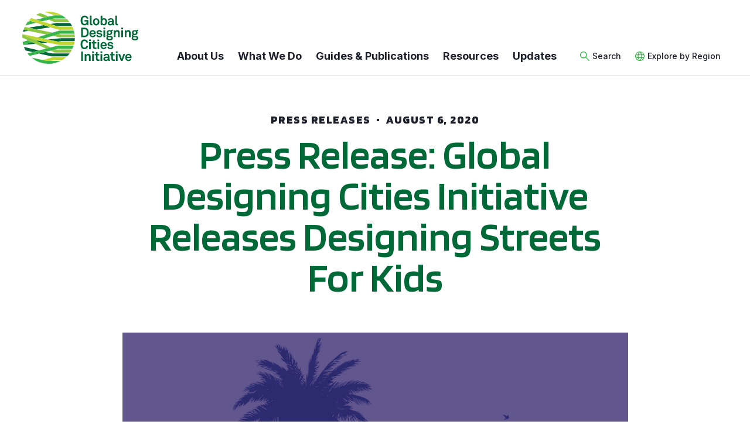

--- FILE ---
content_type: text/html; charset=UTF-8
request_url: https://globaldesigningcities.org/update/press-release-dsfk/
body_size: 23840
content:
<!DOCTYPE html>
<html lang="en-US">

<head>
									<!-- Global site tag (gtag.js) - Google Analytics -->
			<script async src="https://www.googletagmanager.com/gtag/js?id=UA-98254989-1"></script>
			<script>
				window.dataLayer = window.dataLayer || [];
				function gtag(){dataLayer.push(arguments);}
				gtag('js', new Date());

				gtag('config', 'UA-98254989-1');
			</script>
					<link rel="preload" as="style" href="https://fonts.googleapis.com/css2?family=Blinker:wght@400;600;800&family=Inter:wght@400;500;600;700;900&family=Public+Sans:wght@300;800&display=swap">
	<link rel="preload" as="style" href="https://globaldesigningcities.org/wp-content/themes/gdci/assets/styles/app.min.css?ver=1762668554">

		<link rel="preload" as="script" href="https://cdn.jsdelivr.net/npm/uikit@3.15.1/dist/js/uikit.min.js">
	<link rel="preload" as="script" href="https://cdn.jsdelivr.net/npm/uikit@3.15.1/dist/js/uikit-icons.min.js">
	<link rel="preload" as="script" href="https://globaldesigningcities.org/wp-content/themes/gdci/assets/scripts/app.min.js?ver=1762668553">
	<meta charset="UTF-8" />
<script>
var gform;gform||(document.addEventListener("gform_main_scripts_loaded",function(){gform.scriptsLoaded=!0}),document.addEventListener("gform/theme/scripts_loaded",function(){gform.themeScriptsLoaded=!0}),window.addEventListener("DOMContentLoaded",function(){gform.domLoaded=!0}),gform={domLoaded:!1,scriptsLoaded:!1,themeScriptsLoaded:!1,isFormEditor:()=>"function"==typeof InitializeEditor,callIfLoaded:function(o){return!(!gform.domLoaded||!gform.scriptsLoaded||!gform.themeScriptsLoaded&&!gform.isFormEditor()||(gform.isFormEditor()&&console.warn("The use of gform.initializeOnLoaded() is deprecated in the form editor context and will be removed in Gravity Forms 3.1."),o(),0))},initializeOnLoaded:function(o){gform.callIfLoaded(o)||(document.addEventListener("gform_main_scripts_loaded",()=>{gform.scriptsLoaded=!0,gform.callIfLoaded(o)}),document.addEventListener("gform/theme/scripts_loaded",()=>{gform.themeScriptsLoaded=!0,gform.callIfLoaded(o)}),window.addEventListener("DOMContentLoaded",()=>{gform.domLoaded=!0,gform.callIfLoaded(o)}))},hooks:{action:{},filter:{}},addAction:function(o,r,e,t){gform.addHook("action",o,r,e,t)},addFilter:function(o,r,e,t){gform.addHook("filter",o,r,e,t)},doAction:function(o){gform.doHook("action",o,arguments)},applyFilters:function(o){return gform.doHook("filter",o,arguments)},removeAction:function(o,r){gform.removeHook("action",o,r)},removeFilter:function(o,r,e){gform.removeHook("filter",o,r,e)},addHook:function(o,r,e,t,n){null==gform.hooks[o][r]&&(gform.hooks[o][r]=[]);var d=gform.hooks[o][r];null==n&&(n=r+"_"+d.length),gform.hooks[o][r].push({tag:n,callable:e,priority:t=null==t?10:t})},doHook:function(r,o,e){var t;if(e=Array.prototype.slice.call(e,1),null!=gform.hooks[r][o]&&((o=gform.hooks[r][o]).sort(function(o,r){return o.priority-r.priority}),o.forEach(function(o){"function"!=typeof(t=o.callable)&&(t=window[t]),"action"==r?t.apply(null,e):e[0]=t.apply(null,e)})),"filter"==r)return e[0]},removeHook:function(o,r,t,n){var e;null!=gform.hooks[o][r]&&(e=(e=gform.hooks[o][r]).filter(function(o,r,e){return!!(null!=n&&n!=o.tag||null!=t&&t!=o.priority)}),gform.hooks[o][r]=e)}});
</script>

	<meta name="viewport" content="width=device-width, initial-scale=1.0, viewport-fit=cover" />
	<script>
		["js", "m4n"].forEach(function (attr) {
			document.documentElement.setAttribute(attr, "");
		});
	</script>
<meta name='robots' content='index, follow, max-image-preview:large, max-snippet:-1, max-video-preview:-1' />
	<style>img:is([sizes="auto" i], [sizes^="auto," i]) { contain-intrinsic-size: 3000px 1500px }</style>
	
	<!-- This site is optimized with the Yoast SEO plugin v24.6 - https://yoast.com/wordpress/plugins/seo/ -->
	<title>Press Release: Global Designing Cities Initiative Releases Designing Streets For Kids - Global Designing Cities Initiative</title>
	<link rel="canonical" href="https://globaldesigningcities.org/update/press-release-dsfk/" />
	<meta property="og:locale" content="en_US" />
	<meta property="og:type" content="article" />
	<meta property="og:title" content="Press Release: Global Designing Cities Initiative Releases Designing Streets For Kids - Global Designing Cities Initiative" />
	<meta property="og:url" content="https://globaldesigningcities.org/update/press-release-dsfk/" />
	<meta property="og:site_name" content="Global Designing Cities Initiative" />
	<meta property="article:publisher" content="https://www.facebook.com/globalstreets" />
	<meta property="article:modified_time" content="2023-01-20T01:26:44+00:00" />
	<meta property="og:image" content="https://globaldesigningcities.org/wp-content/uploads/2022/02/download-the-guide-scaled.jpg" />
	<meta property="og:image:width" content="1200" />
	<meta property="og:image:height" content="630" />
	<meta property="og:image:type" content="image/jpeg" />
	<meta name="twitter:card" content="summary_large_image" />
	<meta name="twitter:image" content="https://globaldesigningcities.org/wp-content/uploads/2022/02/download-the-guide-scaled.jpg" />
	<meta name="twitter:site" content="@GlobalStreets" />
	<script type="application/ld+json" class="yoast-schema-graph">{"@context":"https://schema.org","@graph":[{"@type":"WebPage","@id":"https://globaldesigningcities.org/update/press-release-dsfk/","url":"https://globaldesigningcities.org/update/press-release-dsfk/","name":"Press Release: Global Designing Cities Initiative Releases Designing Streets For Kids - Global Designing Cities Initiative","isPartOf":{"@id":"https://globaldesigningcities.org/#website"},"datePublished":"2020-08-06T12:28:20+00:00","dateModified":"2023-01-20T01:26:44+00:00","breadcrumb":{"@id":"https://globaldesigningcities.org/update/press-release-dsfk/#breadcrumb"},"inLanguage":"en-US","potentialAction":[{"@type":"ReadAction","target":["https://globaldesigningcities.org/update/press-release-dsfk/"]}]},{"@type":"BreadcrumbList","@id":"https://globaldesigningcities.org/update/press-release-dsfk/#breadcrumb","itemListElement":[{"@type":"ListItem","position":1,"name":"Home","item":"https://globaldesigningcities.org/"},{"@type":"ListItem","position":2,"name":"Press Release: Global Designing Cities Initiative Releases Designing Streets For Kids"}]},{"@type":"WebSite","@id":"https://globaldesigningcities.org/#website","url":"https://globaldesigningcities.org/","name":"Global Designing Cities Initiative","description":"Global Designing Cities Initiative","publisher":{"@id":"https://globaldesigningcities.org/#organization"},"alternateName":"GDCI","potentialAction":[{"@type":"SearchAction","target":{"@type":"EntryPoint","urlTemplate":"https://globaldesigningcities.org/?s={search_term_string}"},"query-input":{"@type":"PropertyValueSpecification","valueRequired":true,"valueName":"search_term_string"}}],"inLanguage":"en-US"},{"@type":"Organization","@id":"https://globaldesigningcities.org/#organization","name":"Global Designing Cities Initiative","alternateName":"GDCI","url":"https://globaldesigningcities.org/","logo":{"@type":"ImageObject","inLanguage":"en-US","@id":"https://globaldesigningcities.org/#/schema/logo/image/","url":"https://globaldesigningcities.org/wp-content/uploads/2022/12/gdci-cms.png","contentUrl":"https://globaldesigningcities.org/wp-content/uploads/2022/12/gdci-cms.png","width":265,"height":120,"caption":"Global Designing Cities Initiative"},"image":{"@id":"https://globaldesigningcities.org/#/schema/logo/image/"},"sameAs":["https://www.facebook.com/globalstreets","https://x.com/GlobalStreets","https://www.linkedin.com/company/global-designing-cities-initiative/","https://www.instagram.com/global.streets/"]}]}</script>
	<!-- / Yoast SEO plugin. -->


<link rel='dns-prefetch' href='//ajax.googleapis.com' />
<link rel='dns-prefetch' href='//cdn.jsdelivr.net' />
<link rel='dns-prefetch' href='//fonts.googleapis.com' />
<link rel='preconnect' href='https://fonts.gstatic.com' />
<link rel='preconnect' href='https://www.google-analytics.com' />
<link rel="alternate" type="application/rss+xml" title="Global Designing Cities Initiative &raquo; Feed" href="https://globaldesigningcities.org/feed/" />
<link rel="alternate" type="application/rss+xml" title="Global Designing Cities Initiative &raquo; Comments Feed" href="https://globaldesigningcities.org/comments/feed/" />
	<link rel="icon" href="https://globaldesigningcities.org/wp-content/themes/gdci/assets/favicon/favicon.png" />
	<link rel="icon" href="https://globaldesigningcities.org/wp-content/themes/gdci/assets/favicon/favicon.svg" type="image/svg+xml" />
	<link rel="apple-touch-icon" href="https://globaldesigningcities.org/wp-content/themes/gdci/assets/favicon/favicon.png" />
<style id='classic-theme-styles-inline-css'>
/*! This file is auto-generated */
.wp-block-button__link{color:#fff;background-color:#32373c;border-radius:9999px;box-shadow:none;text-decoration:none;padding:calc(.667em + 2px) calc(1.333em + 2px);font-size:1.125em}.wp-block-file__button{background:#32373c;color:#fff;text-decoration:none}
</style>
<style id='safe-svg-svg-icon-style-inline-css'>
.safe-svg-cover{text-align:center}.safe-svg-cover .safe-svg-inside{display:inline-block;max-width:100%}.safe-svg-cover svg{height:100%;max-height:100%;max-width:100%;width:100%}

</style>
<style id='global-styles-inline-css'>
:root{--wp--preset--aspect-ratio--square: 1;--wp--preset--aspect-ratio--4-3: 4/3;--wp--preset--aspect-ratio--3-4: 3/4;--wp--preset--aspect-ratio--3-2: 3/2;--wp--preset--aspect-ratio--2-3: 2/3;--wp--preset--aspect-ratio--16-9: 16/9;--wp--preset--aspect-ratio--9-16: 9/16;--wp--preset--color--black: #000000;--wp--preset--color--cyan-bluish-gray: #abb8c3;--wp--preset--color--white: #ffffff;--wp--preset--color--pale-pink: #f78da7;--wp--preset--color--vivid-red: #cf2e2e;--wp--preset--color--luminous-vivid-orange: #ff6900;--wp--preset--color--luminous-vivid-amber: #fcb900;--wp--preset--color--light-green-cyan: #7bdcb5;--wp--preset--color--vivid-green-cyan: #00d084;--wp--preset--color--pale-cyan-blue: #8ed1fc;--wp--preset--color--vivid-cyan-blue: #0693e3;--wp--preset--color--vivid-purple: #9b51e0;--wp--preset--gradient--vivid-cyan-blue-to-vivid-purple: linear-gradient(135deg,rgba(6,147,227,1) 0%,rgb(155,81,224) 100%);--wp--preset--gradient--light-green-cyan-to-vivid-green-cyan: linear-gradient(135deg,rgb(122,220,180) 0%,rgb(0,208,130) 100%);--wp--preset--gradient--luminous-vivid-amber-to-luminous-vivid-orange: linear-gradient(135deg,rgba(252,185,0,1) 0%,rgba(255,105,0,1) 100%);--wp--preset--gradient--luminous-vivid-orange-to-vivid-red: linear-gradient(135deg,rgba(255,105,0,1) 0%,rgb(207,46,46) 100%);--wp--preset--gradient--very-light-gray-to-cyan-bluish-gray: linear-gradient(135deg,rgb(238,238,238) 0%,rgb(169,184,195) 100%);--wp--preset--gradient--cool-to-warm-spectrum: linear-gradient(135deg,rgb(74,234,220) 0%,rgb(151,120,209) 20%,rgb(207,42,186) 40%,rgb(238,44,130) 60%,rgb(251,105,98) 80%,rgb(254,248,76) 100%);--wp--preset--gradient--blush-light-purple: linear-gradient(135deg,rgb(255,206,236) 0%,rgb(152,150,240) 100%);--wp--preset--gradient--blush-bordeaux: linear-gradient(135deg,rgb(254,205,165) 0%,rgb(254,45,45) 50%,rgb(107,0,62) 100%);--wp--preset--gradient--luminous-dusk: linear-gradient(135deg,rgb(255,203,112) 0%,rgb(199,81,192) 50%,rgb(65,88,208) 100%);--wp--preset--gradient--pale-ocean: linear-gradient(135deg,rgb(255,245,203) 0%,rgb(182,227,212) 50%,rgb(51,167,181) 100%);--wp--preset--gradient--electric-grass: linear-gradient(135deg,rgb(202,248,128) 0%,rgb(113,206,126) 100%);--wp--preset--gradient--midnight: linear-gradient(135deg,rgb(2,3,129) 0%,rgb(40,116,252) 100%);--wp--preset--font-size--small: 13px;--wp--preset--font-size--medium: 20px;--wp--preset--font-size--large: 36px;--wp--preset--font-size--x-large: 42px;--wp--preset--spacing--20: 0.44rem;--wp--preset--spacing--30: 0.67rem;--wp--preset--spacing--40: 1rem;--wp--preset--spacing--50: 1.5rem;--wp--preset--spacing--60: 2.25rem;--wp--preset--spacing--70: 3.38rem;--wp--preset--spacing--80: 5.06rem;--wp--preset--shadow--natural: 6px 6px 9px rgba(0, 0, 0, 0.2);--wp--preset--shadow--deep: 12px 12px 50px rgba(0, 0, 0, 0.4);--wp--preset--shadow--sharp: 6px 6px 0px rgba(0, 0, 0, 0.2);--wp--preset--shadow--outlined: 6px 6px 0px -3px rgba(255, 255, 255, 1), 6px 6px rgba(0, 0, 0, 1);--wp--preset--shadow--crisp: 6px 6px 0px rgba(0, 0, 0, 1);}:where(.is-layout-flex){gap: 0.5em;}:where(.is-layout-grid){gap: 0.5em;}body .is-layout-flex{display: flex;}.is-layout-flex{flex-wrap: wrap;align-items: center;}.is-layout-flex > :is(*, div){margin: 0;}body .is-layout-grid{display: grid;}.is-layout-grid > :is(*, div){margin: 0;}:where(.wp-block-columns.is-layout-flex){gap: 2em;}:where(.wp-block-columns.is-layout-grid){gap: 2em;}:where(.wp-block-post-template.is-layout-flex){gap: 1.25em;}:where(.wp-block-post-template.is-layout-grid){gap: 1.25em;}.has-black-color{color: var(--wp--preset--color--black) !important;}.has-cyan-bluish-gray-color{color: var(--wp--preset--color--cyan-bluish-gray) !important;}.has-white-color{color: var(--wp--preset--color--white) !important;}.has-pale-pink-color{color: var(--wp--preset--color--pale-pink) !important;}.has-vivid-red-color{color: var(--wp--preset--color--vivid-red) !important;}.has-luminous-vivid-orange-color{color: var(--wp--preset--color--luminous-vivid-orange) !important;}.has-luminous-vivid-amber-color{color: var(--wp--preset--color--luminous-vivid-amber) !important;}.has-light-green-cyan-color{color: var(--wp--preset--color--light-green-cyan) !important;}.has-vivid-green-cyan-color{color: var(--wp--preset--color--vivid-green-cyan) !important;}.has-pale-cyan-blue-color{color: var(--wp--preset--color--pale-cyan-blue) !important;}.has-vivid-cyan-blue-color{color: var(--wp--preset--color--vivid-cyan-blue) !important;}.has-vivid-purple-color{color: var(--wp--preset--color--vivid-purple) !important;}.has-black-background-color{background-color: var(--wp--preset--color--black) !important;}.has-cyan-bluish-gray-background-color{background-color: var(--wp--preset--color--cyan-bluish-gray) !important;}.has-white-background-color{background-color: var(--wp--preset--color--white) !important;}.has-pale-pink-background-color{background-color: var(--wp--preset--color--pale-pink) !important;}.has-vivid-red-background-color{background-color: var(--wp--preset--color--vivid-red) !important;}.has-luminous-vivid-orange-background-color{background-color: var(--wp--preset--color--luminous-vivid-orange) !important;}.has-luminous-vivid-amber-background-color{background-color: var(--wp--preset--color--luminous-vivid-amber) !important;}.has-light-green-cyan-background-color{background-color: var(--wp--preset--color--light-green-cyan) !important;}.has-vivid-green-cyan-background-color{background-color: var(--wp--preset--color--vivid-green-cyan) !important;}.has-pale-cyan-blue-background-color{background-color: var(--wp--preset--color--pale-cyan-blue) !important;}.has-vivid-cyan-blue-background-color{background-color: var(--wp--preset--color--vivid-cyan-blue) !important;}.has-vivid-purple-background-color{background-color: var(--wp--preset--color--vivid-purple) !important;}.has-black-border-color{border-color: var(--wp--preset--color--black) !important;}.has-cyan-bluish-gray-border-color{border-color: var(--wp--preset--color--cyan-bluish-gray) !important;}.has-white-border-color{border-color: var(--wp--preset--color--white) !important;}.has-pale-pink-border-color{border-color: var(--wp--preset--color--pale-pink) !important;}.has-vivid-red-border-color{border-color: var(--wp--preset--color--vivid-red) !important;}.has-luminous-vivid-orange-border-color{border-color: var(--wp--preset--color--luminous-vivid-orange) !important;}.has-luminous-vivid-amber-border-color{border-color: var(--wp--preset--color--luminous-vivid-amber) !important;}.has-light-green-cyan-border-color{border-color: var(--wp--preset--color--light-green-cyan) !important;}.has-vivid-green-cyan-border-color{border-color: var(--wp--preset--color--vivid-green-cyan) !important;}.has-pale-cyan-blue-border-color{border-color: var(--wp--preset--color--pale-cyan-blue) !important;}.has-vivid-cyan-blue-border-color{border-color: var(--wp--preset--color--vivid-cyan-blue) !important;}.has-vivid-purple-border-color{border-color: var(--wp--preset--color--vivid-purple) !important;}.has-vivid-cyan-blue-to-vivid-purple-gradient-background{background: var(--wp--preset--gradient--vivid-cyan-blue-to-vivid-purple) !important;}.has-light-green-cyan-to-vivid-green-cyan-gradient-background{background: var(--wp--preset--gradient--light-green-cyan-to-vivid-green-cyan) !important;}.has-luminous-vivid-amber-to-luminous-vivid-orange-gradient-background{background: var(--wp--preset--gradient--luminous-vivid-amber-to-luminous-vivid-orange) !important;}.has-luminous-vivid-orange-to-vivid-red-gradient-background{background: var(--wp--preset--gradient--luminous-vivid-orange-to-vivid-red) !important;}.has-very-light-gray-to-cyan-bluish-gray-gradient-background{background: var(--wp--preset--gradient--very-light-gray-to-cyan-bluish-gray) !important;}.has-cool-to-warm-spectrum-gradient-background{background: var(--wp--preset--gradient--cool-to-warm-spectrum) !important;}.has-blush-light-purple-gradient-background{background: var(--wp--preset--gradient--blush-light-purple) !important;}.has-blush-bordeaux-gradient-background{background: var(--wp--preset--gradient--blush-bordeaux) !important;}.has-luminous-dusk-gradient-background{background: var(--wp--preset--gradient--luminous-dusk) !important;}.has-pale-ocean-gradient-background{background: var(--wp--preset--gradient--pale-ocean) !important;}.has-electric-grass-gradient-background{background: var(--wp--preset--gradient--electric-grass) !important;}.has-midnight-gradient-background{background: var(--wp--preset--gradient--midnight) !important;}.has-small-font-size{font-size: var(--wp--preset--font-size--small) !important;}.has-medium-font-size{font-size: var(--wp--preset--font-size--medium) !important;}.has-large-font-size{font-size: var(--wp--preset--font-size--large) !important;}.has-x-large-font-size{font-size: var(--wp--preset--font-size--x-large) !important;}
:where(.wp-block-post-template.is-layout-flex){gap: 1.25em;}:where(.wp-block-post-template.is-layout-grid){gap: 1.25em;}
:where(.wp-block-columns.is-layout-flex){gap: 2em;}:where(.wp-block-columns.is-layout-grid){gap: 2em;}
:root :where(.wp-block-pullquote){font-size: 1.5em;line-height: 1.6;}
</style>
<link rel='stylesheet' id='twenty20-style-css' href='https://globaldesigningcities.org/wp-content/plugins/twenty20-teal/assets/css/twenty20.css?ver=1.5.8' media='all' />
<link rel='stylesheet' id='tm-google-fonts-css' href='https://fonts.googleapis.com/css2?family=Blinker:wght@400;600;800&#038;family=Inter:wght@400;500;600;700;900&#038;family=Public+Sans:wght@300;800&#038;display=swap' media='all' />
<link rel='stylesheet' id='tm-app-css' href='https://globaldesigningcities.org/wp-content/themes/gdci/assets/styles/app.min.css?ver=1762668554' media='all' />
<script src="https://ajax.googleapis.com/ajax/libs/jquery/3.6.0/jquery.min.js?ver=6.8.3" id="jquery-js"></script>
<link rel="https://api.w.org/" href="https://globaldesigningcities.org/wp-json/" /><link rel="EditURI" type="application/rsd+xml" title="RSD" href="https://globaldesigningcities.org/xmlrpc.php?rsd" />
<link rel='shortlink' href='https://globaldesigningcities.org/?p=32824' />
<link rel="alternate" title="oEmbed (JSON)" type="application/json+oembed" href="https://globaldesigningcities.org/wp-json/oembed/1.0/embed?url=https%3A%2F%2Fglobaldesigningcities.org%2Fupdate%2Fpress-release-dsfk%2F" />
<link rel="alternate" title="oEmbed (XML)" type="text/xml+oembed" href="https://globaldesigningcities.org/wp-json/oembed/1.0/embed?url=https%3A%2F%2Fglobaldesigningcities.org%2Fupdate%2Fpress-release-dsfk%2F&#038;format=xml" />
<!-- Stream WordPress user activity plugin v4.1.1 -->
</head>

<body class="wp-singular update-template-default single single-update postid-32824 wp-theme-gdci">
	
	
	<header>
		<nav class="uk-navbar-container" uk-navbar>
			<div class="uk-navbar-left">
				<a href="https://globaldesigningcities.org" title="Global Designing Cities Initiative" class="header__logo">
					<svg version="1.1" id="Layer_1" xmlns="http://www.w3.org/2000/svg" xmlns:xlink="http://www.w3.org/1999/xlink" x="0px" y="0px"
	 viewBox="0 0 264.8 120" style="enable-background:new 0 0 264.8 120;" xml:space="preserve">
	<style type="text/css">
		.st0{fill:#006938;}
		.st1{fill:#8CC740;}
		.st2{fill:#BFD630;}
		.st3{fill:#38B54A;}
	</style>
	<g>
		<g class="logo-graphic">
			<polygon class="st0" points="14.7,36.9 33.3,40.8 63.6,35.6 49.1,31 	"/>
			<g>
				<path class="st0" d="M79.3,32.9h34.3c-1.2-2.4-2.6-4.8-4.2-7H78.7l-14.6,2.5L78.6,33L79.3,32.9z"/>
				<path class="st0" d="M1.6,46.2l13-2.2L2.9,41.5C2.4,43.1,2,44.7,1.6,46.2"/>
				<path class="st1" d="M74.3,24.1h33.8c-1.9-2.5-3.9-4.8-6.1-7H75.6l-3.7-1.5l-11.6,2.9L74.3,24.1z"/>
				<path class="st1" d="M40.9,3.1c-3.1,1.1-6.2,2.4-9.1,3.9l17.3,7l11.6-2.9L40.9,3.1z"/>
				<path class="st2" d="M51.4,0.6l17.9,6h18.2C79.2,2.4,69.9,0,60,0C57.1,0,54.2,0.2,51.4,0.6"/>
				<path class="st3" d="M100.1,15.4c-2.9-2.6-6.1-5-9.5-7H72l-11.2,2.8L49.2,14L32,18.2l12.8,4.1l15.4-3.8l11.6-2.9l1-0.2H100.1z"/>
				<path class="st3" d="M12.8,22.9c-2.1,2.7-4,5.6-5.6,8.6l24.6-6.1L19,21.4L12.8,22.9z"/>
				<path class="st0" d="M89.6,67.9h29.9c0.3-2.3,0.5-4.6,0.5-7H89.3l-30.8,3.1l22.5,4.8L89.6,67.9z"/>
			</g>
			<polygon class="st0" points="35.1,66.3 32.4,67.1 44,72.4 58.1,71 35.6,66.2 	"/>
			<g>
				<path class="st0" d="M2.3,76.5C2.3,76.5,2.3,76.5,2.3,76.5l27.9-2.7l-7.7-3.6L2.3,76.5z"/>
				<path class="st1" d="M86.5,59.1H120c0-2.4-0.2-4.7-0.5-7H87.3L83,51.2l-13.7,4.3L86.5,59.1z"/>
				<path class="st1" d="M5.5,34.9c-1,2.1-1.8,4.4-2.6,6.6L14.6,44l40.7,8.6L69,48.3l-35.7-7.5l-18.6-3.9L5.5,34.9z"/>
				<path class="st2" d="M20.7,14.6c-2,1.7-3.9,3.6-5.6,5.6l3.9,1.2l12.8,4.1L49.1,31l14.5,4.6l19.1,6h34.5c-0.8-2.4-1.7-4.7-2.8-7
					H83.7L78.6,33l-14.5-4.6l-19.2-6.1L32,18.2L20.7,14.6z"/>
				<path class="st3" d="M35,58.9l13.9,3l20.4-6.4L83,51.2l2.7-0.8h33.5c-0.4-2.4-0.9-4.7-1.6-7h-33L69,48.3l-13.7,4.3L35,58.9z"/>
				<path class="st3" d="M13,65.8L0.8,69.6c0.4,2.3,0.9,4.6,1.5,6.9l20.2-6.3L13,65.8z"/>
			</g>
			<polygon class="st3" points="32.4,67.1 35.1,66.3 35.4,66.2 26.2,64.2 	"/>
			<g>
				<path class="st0" d="M66.4,102.9H102c2.2-2.2,4.3-4.5,6.1-7H67.2l-14.1-3.3l-14.7,3.8L66.4,102.9z"/>
				<path class="st0" d="M3.8,81.1c1,2.8,2.3,5.5,3.7,8.1l16.1,3.7l14.7-3.8L3.8,81.1z"/>
				<path class="st2" d="M90.6,111.6c3.4-2,6.6-4.4,9.5-7H70.2l-23.4,6.8l9,1.9h9.5l5.9-1.7H90.6z"/>
				<path class="st2" d="M0.6,51.5c0,0.2-0.1,0.5-0.1,0.7l25.7,11.9l9.1,2l0.2,0L58.1,71l26.2,5.6l33.4,0c0.7-2.3,1.2-4.6,1.6-7
					l-34.2,0l-4.1-0.9l-22.5-4.8l-9.5-2l-13.9-3L0.6,51.5z"/>
				<path class="st3" d="M46.8,111.4L21.4,106c10.4,8.8,23.9,14,38.5,14c9.9,0,19.3-2.4,27.5-6.7H65.3h-9.5L46.8,111.4z"/>
				<path class="st1" d="M74.1,94.1h35.2c1.5-2.2,2.9-4.6,4.2-7H75.7l-0.4-0.2l-10.7,2.7L74.1,94.1z"/>
				<path class="st1" d="M26.2,64.2L0.5,52.3c-0.3,2.5-0.5,5-0.5,7.5l13,6l9.5,4.4l7.7,3.6L54.4,85l10.7-2.7L44,72.4l-11.5-5.3
					L26.2,64.2z"/>
				<path class="st3" d="M38.3,89.1l-14.7,3.8l-11.7,3c1.6,2.1,3.3,4.1,5.1,5.9l21.4-5.5l14.7-3.8l11.4-2.9l10.7-2.8l6-1.5h33.1
					c1.1-2.3,2-4.6,2.8-7H80.4l-15.2,3.9L54.4,85L38.3,89.1z"/>
				<path class="st0" d="M148.3,31.1l-0.5-2.4c-0.6,1.2-2.7,2.7-5.4,2.8c-2.5,0-4.7-0.6-6.4-2.4c-2.2-2.3-2.8-5.2-2.8-8.8
					c0-3.5,0.5-6.3,2.8-8.7c1.6-1.6,4.1-2.5,6.4-2.5c2.6,0,4.9,1,6.4,2.5c1.1,1.1,1.9,2.5,2,4.3h-4c-0.1-0.9-0.5-1.4-0.9-2
					c-0.8-0.9-1.9-1.3-3.4-1.3c-1.2,0-2.7,0.5-3.5,1.5c-1.5,1.6-1.7,4.2-1.7,6.2c0,2,0.2,4.7,1.7,6.3c0.9,0.9,2.2,1.4,3.5,1.4
					c1.4,0,2.5-0.5,3.2-1.2c1.2-1.2,1.4-2.6,1.4-4.2h-5.1v-3.3h8.9v11.8H148.3z"/>
				<path class="st0" d="M158.5,31.3c-2.6,0-4.3-1.2-4.3-4.3V9.2h3.8v17.3c0,0.9,0.2,1.5,1.5,1.5c0.3,0,0.4,0,0.6,0v3.2
					C159.4,31.3,159.3,31.3,158.5,31.3"/>
				<path class="st0" d="M171.1,19.2c-0.5-0.5-1.4-1-2.4-1c-1,0-1.9,0.5-2.4,1c-0.9,1-1.1,2.5-1.1,4c0,1.5,0.2,3,1.1,4
					c0.5,0.5,1.4,1,2.4,1c1,0,1.9-0.5,2.4-1c0.9-1,1.1-2.5,1.1-4C172.2,21.7,172,20.2,171.1,19.2 M174.2,29.1
					c-1.1,1.3-3.1,2.5-5.5,2.5c-2.4,0-4.4-1.1-5.5-2.5c-1.2-1.5-1.9-3.2-1.9-5.8c0-2.7,0.7-4.3,1.9-5.8c1.1-1.3,3.1-2.5,5.5-2.5
					c2.4,0,4.4,1.1,5.5,2.5c1.2,1.5,1.9,3.2,1.9,5.8C176.1,25.9,175.4,27.6,174.2,29.1"/>
				<path class="st0" d="M188.6,19.4c-0.5-0.7-1.4-1.2-2.6-1.2c-3,0-3.6,2.8-3.6,5.1c0,1.6,0.3,3.3,1.4,4.3c0.5,0.5,1.2,0.8,2.2,0.8
					c1.2,0,2-0.5,2.6-1.2c0.8-1,1-2.5,1-3.9C189.6,21.8,189.4,20.4,188.6,19.4 M190.7,30.2c-1,0.8-2.2,1.3-3.8,1.3
					c-1.7,0-3.5-0.6-4.4-2.1l-0.2,1.7h-3.3V9.2h3.8v7.3c0.7-0.9,2.2-1.6,4.1-1.6c1.6,0,2.9,0.5,3.9,1.3c1.9,1.5,2.8,4,2.8,7.1
					C193.5,26.2,192.5,28.6,190.7,30.2"/>
				<path class="st0" d="M204.9,24.1l-4,0.3c-1.2,0.1-2.3,0.8-2.3,2.1c0,1.2,1.1,2,2.2,2c2.4,0,4-1.3,4-3.6V24.1z M208.1,31.4
					c-1.6,0-2.6-1-2.7-2.2c-0.7,1.3-2.6,2.4-4.8,2.4c-3.8,0-5.7-2.4-5.7-5c0-3,2.3-4.7,5.3-5l4.7-0.3v-1c0-1.5-0.5-2.5-2.7-2.5
					c-1.8,0-2.8,0.8-2.9,2.2h-3.7c0.2-3.6,3-5.1,6.6-5.1c2.7,0,5,0.9,5.9,3.2c0.4,1,0.5,2.1,0.5,3.2v5.9c0,0.7,0.2,1,0.9,1
					c0.2,0,0.5-0.1,0.5-0.1v2.8C209.3,31.2,209,31.4,208.1,31.4"/>
				<path class="st0" d="M216.6,31.3c-2.6,0-4.3-1.2-4.3-4.3V9.2h3.8v17.3c0,0.9,0.2,1.5,1.5,1.5c0.3,0,0.4,0,0.6,0v3.2
					C217.5,31.3,217.4,31.3,216.6,31.3"/>
				<path class="st0" d="M145.9,41.7c-0.7-0.7-1.8-1.2-3-1.2h-4.5V55h4.5c1.2,0,2.3-0.5,3-1.2c1.5-1.5,1.5-4.1,1.5-6
					S147.5,43.2,145.9,41.7 M148.9,56.2c-1.4,1.5-3.6,2.3-6,2.3h-8.4V36.9h8.4c2.5,0,4.6,0.8,6,2.3c2.2,2.3,2.5,5.5,2.5,8.4
					C151.5,50.7,151.2,53.9,148.9,56.2"/>
				<path class="st0" d="M162.9,46.2c-0.5-0.5-1.3-0.9-2.4-0.9c-1.2,0-2.1,0.5-2.6,1.2c-0.5,0.7-0.8,1.4-0.8,2.5h6.8
					C163.8,47.8,163.5,46.9,162.9,46.2 M167.6,51.8H157c0,1.2,0.4,2.4,1.2,3.1c0.5,0.5,1.3,1,2.3,1c1.1,0,1.8-0.2,2.3-0.8
					c0.3-0.3,0.6-0.8,0.8-1.3h3.6c-0.1,0.9-0.7,2.2-1.3,2.9c-1.3,1.6-3.3,2.2-5.3,2.2c-2.2,0-3.7-0.8-5-1.9c-1.6-1.5-2.4-3.7-2.4-6.3
					c0-2.5,0.8-4.8,2.3-6.3c1.2-1.2,2.9-2,5-2c2.3,0,4.5,0.9,5.8,2.9c1.2,1.7,1.4,3.5,1.4,5.5C167.6,50.7,167.6,51.4,167.6,51.8"/>
				<path class="st0" d="M181.2,57.1c-1.3,1.3-3.3,1.8-5.4,1.8c-2,0-3.8-0.6-5.1-1.8c-0.9-0.9-1.7-2.2-1.7-3.7h3.6
					c0,0.7,0.4,1.5,0.9,1.9c0.6,0.5,1.3,0.7,2.4,0.7c1.3,0,3.2-0.3,3.2-2c0-0.9-0.6-1.5-1.6-1.7c-1.4-0.2-3-0.3-4.4-0.6
					c-2.2-0.5-3.6-2.2-3.6-4.2c0-1.6,0.7-2.7,1.6-3.6c1.2-1,2.8-1.6,4.8-1.6c1.9,0,3.8,0.6,5,1.9c0.9,0.9,1.4,2.1,1.4,3.3h-3.6
					c0-0.6-0.3-1.1-0.6-1.5c-0.5-0.5-1.3-0.7-2.1-0.7c-0.5,0-1.1,0-1.6,0.2c-0.7,0.3-1.2,0.9-1.2,1.7c0,1.1,1,1.5,1.8,1.6
					c1.4,0.2,1.8,0.2,3.4,0.5c2.5,0.4,4.3,2,4.3,4.5C182.6,55.1,182.1,56.2,181.2,57.1"/>
			</g>		
		</g>

		<g class="logo-text">
			<path class="st0" d="M185.3,42.7h3.9v15.8h-3.9V42.7z M185.2,36.6h4.1v3.9h-4.1V36.6z"/>
			<g>
				<path class="st0" d="M198.9,45.1c-1.7,0-2.8,1.2-2.8,2.9c0,1.7,1.1,2.9,2.8,2.9c1.7,0,2.8-1.2,2.8-2.9
					C201.7,46.4,200.7,45.1,198.9,45.1 M199.6,58.7h-3c-0.8,0.2-1.4,0.9-1.4,1.9c0,2,2.5,2.2,4,2.2c1.5,0,4.2-0.1,4.2-2.2
					C203.4,58.7,201,58.7,199.6,58.7 M199.3,65.9c-1.9,0-4-0.2-5.6-1.3c-1.2-0.9-1.9-2-1.9-3.5c0-1.4,0.7-2.6,1.9-3.2
					c-1-0.5-1.6-1.7-1.6-2.7c0-1.3,0.6-2.4,1.9-3.2c-1-1-1.6-2.3-1.6-3.9c0-3.8,2.9-5.8,6.5-5.8c1.3,0,2.6,0.4,3.6,1
					c0.7-1.4,1.9-2,3.2-2c0.2,0,0.8,0,1,0.1v2.9c-0.1,0-0.2,0-0.3,0c-0.9,0-1.7,0.2-1.9,1c0.5,0.8,0.8,1.8,0.8,2.9
					c0,3.6-3,5.7-6.4,5.7c-0.9,0-1.8-0.2-2.6-0.4c-0.4,0.2-0.8,0.6-0.8,1.1c0,0.9,0.9,1.2,1.7,1.2h2.6c1.6,0,3.6,0,5.1,1.1
					c1.4,0.9,1.9,2.3,1.9,3.8C207,64.7,202.9,65.9,199.3,65.9"/>
				<path class="st0" d="M218.6,58.5v-9.7c0-1.9-0.6-3-2.6-3c-1.3,0-2.2,0.9-2.7,2c-0.5,1.2-0.5,2.9-0.5,4.2v6.4h-3.8V42.7h3.2l0.3,2
					c0.9-1.7,2.8-2.4,4.7-2.4c3.4,0,5.3,2.4,5.3,5.7v10.5H218.6z"/>
			</g>
			<path class="st0" d="M226,42.7h3.9v15.8H226V42.7z M225.9,36.6h4.1v3.9h-4.1V36.6z"/>
			<g>
				<path class="st0" d="M243.5,58.5v-9.7c0-1.9-0.6-3-2.6-3c-1.3,0-2.2,0.9-2.7,2c-0.5,1.2-0.5,2.9-0.5,4.2v6.4h-3.8V42.7h3.2l0.3,2
					c0.9-1.7,2.8-2.4,4.7-2.4c3.4,0,5.3,2.4,5.3,5.7v10.5H243.5z"/>
				<path class="st0" d="M256.7,45.1c-1.7,0-2.8,1.2-2.8,2.9c0,1.7,1.1,2.9,2.8,2.9c1.7,0,2.8-1.2,2.8-2.9
					C259.5,46.4,258.5,45.1,256.7,45.1 M257.4,58.7h-3c-0.8,0.2-1.4,0.9-1.4,1.9c0,2,2.5,2.2,4,2.2c1.5,0,4.2-0.1,4.2-2.2
					C261.2,58.7,258.9,58.7,257.4,58.7 M257.2,65.9c-1.9,0-4-0.2-5.6-1.3c-1.2-0.9-1.9-2-1.9-3.5c0-1.4,0.7-2.6,1.9-3.2
					c-1-0.5-1.6-1.7-1.6-2.7c0-1.3,0.6-2.4,1.9-3.2c-1-1-1.6-2.3-1.6-3.9c0-3.8,2.9-5.8,6.5-5.8c1.3,0,2.6,0.4,3.6,1
					c0.7-1.4,1.9-2,3.2-2c0.2,0,0.8,0,1,0.1v2.9c-0.1,0-0.2,0-0.3,0c-0.9,0-1.7,0.2-1.9,1c0.5,0.8,0.8,1.8,0.8,2.9
					c0,3.6-3,5.7-6.4,5.7c-0.9,0-1.8-0.2-2.6-0.4c-0.4,0.2-0.8,0.6-0.8,1.1c0,0.9,0.9,1.2,1.7,1.2h2.6c1.6,0,3.6,0,5.1,1.1
					c1.4,0.9,1.9,2.3,1.9,3.8C264.8,64.7,260.7,65.9,257.2,65.9"/>
				<path class="st0" d="M148.2,83.7c-1.6,1.6-3.9,2.6-6.2,2.6c-2.3,0-4.5-0.8-6.1-2.4c-2.3-2.3-2.7-5.2-2.7-8.8s0.3-6.4,2.7-8.8
					c1.6-1.6,3.8-2.4,6.1-2.4c2.3,0,4.6,0.9,6.2,2.5c1.2,1.3,1.9,3,2.1,4.7h-4c-0.1-0.9-0.4-1.6-1-2.3c-0.7-0.9-1.9-1.3-3.3-1.3
					c-1.2,0-2.5,0.5-3.3,1.4c-1.5,1.6-1.5,4.2-1.5,6.2s0,4.6,1.5,6.2c0.9,0.9,2.1,1.4,3.3,1.4c1.3,0,2.6-0.5,3.3-1.4
					c0.5-0.7,0.9-1.4,1-2.4h4C150,80.7,149.4,82.4,148.2,83.7"/>
			</g>
			<path class="st0" d="M152.6,70h3.9v15.8h-3.9V70z M152.5,63.9h4.1v3.9h-4.1V63.9z"/>
			<g>
				<path class="st0" d="M166.1,86.1c-3.2,0-4.8-1.8-4.8-4.9v-8h-2.9V70h2.9v-4l3.8-0.9v5h4v3.1h-4v7.7c0,1.2,0.5,1.7,1.8,1.7
					c0.8,0,1.4,0,2.5-0.2v3.2C168.3,85.9,167.2,86.1,166.1,86.1"/>
			</g>
			<path class="st0" d="M171.7,70h3.9v15.8h-3.9V70z M171.6,63.9h4.1v3.9h-4.1V63.9z"/>
			<g>
				<path class="st0" d="M188,73.6c-0.5-0.5-1.3-0.9-2.4-0.9c-1.2,0-2.1,0.5-2.6,1.2c-0.5,0.7-0.8,1.4-0.8,2.5h6.8
					C189,75.2,188.6,74.3,188,73.6 M192.8,79.1h-10.6c0,1.2,0.4,2.4,1.2,3.1c0.5,0.5,1.3,1,2.3,1c1.1,0,1.8-0.2,2.3-0.8
					c0.3-0.3,0.6-0.8,0.8-1.3h3.6c-0.1,0.9-0.7,2.2-1.3,2.9c-1.3,1.6-3.3,2.2-5.3,2.2c-2.2,0-3.7-0.8-5-1.9c-1.6-1.5-2.4-3.7-2.4-6.3
					c0-2.5,0.8-4.8,2.3-6.3c1.2-1.2,2.9-2,5-2c2.3,0,4.5,0.9,5.8,2.9c1.2,1.7,1.4,3.5,1.4,5.5C192.8,78.1,192.8,78.8,192.8,79.1"/>
				<path class="st0" d="M206.4,84.4c-1.3,1.3-3.3,1.8-5.4,1.8c-2,0-3.8-0.6-5.1-1.8c-0.9-0.9-1.7-2.2-1.7-3.7h3.6
					c0,0.7,0.4,1.5,0.9,1.9c0.6,0.5,1.3,0.7,2.4,0.7c1.3,0,3.2-0.3,3.2-2c0-0.9-0.6-1.5-1.6-1.7c-1.4-0.2-3-0.3-4.4-0.6
					c-2.2-0.5-3.6-2.2-3.6-4.2c0-1.6,0.7-2.7,1.6-3.6c1.2-1,2.8-1.6,4.8-1.6c1.9,0,3.8,0.6,5,1.9c0.9,0.9,1.4,2.1,1.4,3.3h-3.6
					c0-0.6-0.3-1.1-0.6-1.5c-0.5-0.5-1.3-0.7-2.1-0.7c-0.5,0-1.1,0-1.6,0.2c-0.7,0.3-1.2,0.9-1.2,1.7c0,1.1,1,1.5,1.8,1.6
					c1.4,0.2,1.8,0.2,3.4,0.5c2.5,0.4,4.3,2,4.3,4.5C207.8,82.5,207.2,83.6,206.4,84.4"/>
			</g>
			<rect x="134.5" y="91.7" class="st0" width="4" height="21.5"/>
			<g>
				<path class="st0" d="M152.1,113.2v-9.7c0-1.9-0.6-3-2.6-3c-1.3,0-2.2,0.8-2.7,2c-0.5,1.2-0.5,2.9-0.5,4.2v6.4h-3.8V97.4h3.2l0.3,2
					c0.9-1.7,2.8-2.4,4.7-2.4c3.4,0,5.3,2.4,5.3,5.7v10.5H152.1z"/>
			</g>
			<path class="st0" d="M159.6,97.4h3.9v15.8h-3.9V97.4z M159.5,91.3h4.1v3.9h-4.1V91.3z"/>
			<g>
				<path class="st0" d="M173,113.4c-3.2,0-4.8-1.8-4.8-4.9v-8h-2.9v-3.1h2.9v-4l3.8-0.9v5h4v3.1h-4v7.7c0,1.2,0.5,1.7,1.8,1.7
					c0.8,0,1.4,0,2.5-0.2v3.2C175.2,113.3,174.1,113.4,173,113.4"/>
			</g>
			<path class="st0" d="M178.7,97.4h3.9v15.8h-3.9V97.4z M178.6,91.3h4.1v3.9h-4.1V91.3z"/>
			<g>
				<path class="st0" d="M195.1,106.2l-4,0.3c-1.2,0.1-2.3,0.8-2.3,2.1c0,1.2,1.1,2,2.2,2c2.4,0,4-1.3,4-3.6V106.2z M198.3,113.4
					c-1.6,0-2.6-1-2.7-2.2c-0.7,1.3-2.6,2.4-4.8,2.4c-3.8,0-5.7-2.4-5.7-5c0-3,2.3-4.7,5.3-5l4.7-0.3v-1c0-1.5-0.5-2.5-2.7-2.5
					c-1.8,0-2.8,0.8-2.9,2.2h-3.7c0.2-3.6,3-5.1,6.6-5.1c2.7,0,5,0.9,5.9,3.2c0.4,1,0.5,2.1,0.5,3.2v5.9c0,0.7,0.2,1,0.9,1
					c0.2,0,0.5-0.1,0.5-0.1v2.8C199.5,113.3,199.2,113.4,198.3,113.4"/>
				<path class="st0" d="M208.1,113.4c-3.2,0-4.8-1.8-4.8-4.9v-8h-2.9v-3.1h2.9v-4l3.8-0.9v5h4v3.1h-4v7.7c0,1.2,0.5,1.7,1.8,1.7
					c0.8,0,1.4,0,2.5-0.2v3.2C210.3,113.3,209.3,113.4,208.1,113.4"/>
			</g>
			<path class="st0" d="M213.8,97.4h3.9v15.8h-3.9V97.4z M213.6,91.3h4.1v3.9h-4.1V91.3z"/>
			<polygon class="st0" points="229,113.2 225,113.2 219.1,97.4 223.2,97.4 227.1,108.5 230.8,97.4 234.8,97.4 	"/>
			<g>
				<path class="st0" d="M244.7,101c-0.5-0.5-1.3-0.9-2.4-0.9c-1.2,0-2.1,0.5-2.6,1.2c-0.5,0.7-0.8,1.4-0.8,2.5h6.8
					C245.6,102.5,245.3,101.6,244.7,101 M249.4,106.5h-10.6c0,1.2,0.4,2.4,1.2,3.1c0.5,0.5,1.3,1,2.3,1c1.1,0,1.8-0.2,2.3-0.8
					c0.3-0.3,0.6-0.8,0.8-1.3h3.6c-0.1,0.9-0.7,2.2-1.3,2.9c-1.3,1.6-3.3,2.2-5.3,2.2c-2.2,0-3.7-0.8-5-1.9c-1.6-1.5-2.4-3.7-2.4-6.3
					c0-2.5,0.8-4.8,2.3-6.3c1.2-1.2,2.9-2,5-2c2.3,0,4.5,0.9,5.8,2.9c1.2,1.7,1.4,3.5,1.4,5.5C249.5,105.4,249.4,106.2,249.4,106.5"/>
			</g>		
		</g>
		
	</g>
</svg>
				</a>
			</div>

			<div class="uk-navbar-right">
				<ul id="menu-main" class="uk-navbar-nav uk-visible@l"><li><a href="https://globaldesigningcities.org/about/"><span class="link-text">About Us</span></a>
<div animation='false' class='uk-navbar-dropdown'><div class='dropdown-nav uk-animation-scale-up uk-transform-origin-top-center'> <ul class="uk-nav uk-navbar-dropdown-nav" >
	<li><a href="https://globaldesigningcities.org/about/our-story/">Our Story</a></li>
	<li><a href="https://globaldesigningcities.org/about/our-people/">Our People</a></li>
	<li><a href="https://globaldesigningcities.org/about/careers/">Careers</a></li>
	<li><a href="https://globaldesigningcities.org/about/for-the-press/">For the Press</a></li>
</ul></div></div>
</li>
<li><a href="https://globaldesigningcities.org/what-we-do/"><span class="link-text">What We Do</span></a>
<div animation='false' class='uk-navbar-dropdown'><div class='dropdown-nav uk-animation-scale-up uk-transform-origin-top-center'> <ul class="uk-nav uk-navbar-dropdown-nav" >
	<li><a href="https://globaldesigningcities.org/what-we-do/our-programs/">Our Programs</a></li>
	<li><a href="https://globaldesigningcities.org/what-we-do/key-issues/">Key Issues</a></li>
	<li><a href="https://globaldesigningcities.org/publication/global-street-design-guide/endorsement-campaign/">Endorsements</a></li>
	<li><a href="https://globaldesigningcities.org/what-we-do/partner-with-gdci/">Partner With GDCI</a></li>
</ul></div></div>
</li>
<li><a href="https://globaldesigningcities.org/guides-publications/"><span class="link-text">Guides &#038; Publications</span></a></li>
<li><a href="https://globaldesigningcities.org/resources/"><span class="link-text">Resources</span></a></li>
<li><a href="https://globaldesigningcities.org/updates/"><span class="link-text">Updates</span></a></li>
<li class="secondary-links"><ul class="uk-navbar-nav"><li>
					<a href="#overlay-search" uk-toggle><svg class="search" width="16px" height="16px" viewBox="0 0 16 16" version="1.1" xmlns="http://www.w3.org/2000/svg" xmlns:xlink="http://www.w3.org/1999/xlink">
    <title>search</title>
    <g id="Symbols" stroke="none" stroke-width="1" fill="none" fill-rule="evenodd">
        <g id="Design-Nav" transform="translate(-1090.000000, -90.000000)" fill="#38B549">
            <path d="M1095.80791,100.214689 C1097.02825,100.214689 1098.0678,99.7816949 1098.92655,98.9152542 C1099.78531,98.0488136 1100.21469,97.0056497 1100.21469,95.7853107 C1100.21469,94.5649718 1099.78531,93.5218079 1098.92655,92.6553672 C1098.0678,91.7889266 1097.02825,91.3559322 1095.80791,91.3559322 C1094.57266,91.3559322 1093.52181,91.7889266 1092.65537,92.6553672 C1091.78893,93.5218079 1091.35593,94.5649718 1091.35593,95.7853107 C1091.35593,97.0056497 1091.78893,98.0488136 1092.65537,98.9152542 C1093.52181,99.7816949 1094.57266,100.214689 1095.80791,100.214689 M1104.77966,105.774011 L1099.33333,100.327684 C1098.88136,100.719548 1098.3539,101.024633 1097.75141,101.242938 C1097.14893,101.461243 1096.50847,101.570621 1095.83051,101.570621 C1094.20339,101.570621 1092.82486,101.00565 1091.69492,99.8757062 C1090.56497,98.7457627 1090,97.3821469 1090,95.7853107 C1090,94.1884746 1090.56497,92.8248588 1091.69492,91.6949153 C1092.82486,90.5649718 1094.19571,90 1095.80791,90 C1097.40475,90 1098.76475,90.5649718 1099.88701,91.6949153 C1101.00927,92.8248588 1101.57062,94.1884746 1101.57062,95.7853107 C1101.57062,96.4329944 1101.46531,97.0585311 1101.25424,97.6610169 C1101.04316,98.2635028 1100.72678,98.8284746 1100.30508,99.3559322 L1105.79661,104.80226 C1105.9322,104.922938 1106,105.077062 1106,105.265537 C1106,105.454011 1105.92452,105.623503 1105.77401,105.774011 C1105.63842,105.909605 1105.47254,105.977401 1105.27684,105.977401 C1105.08113,105.977401 1104.91525,105.909605 1104.77966,105.774011" id="search"></path>
        </g>
    </g>
</svg>
						<span class="link-text">Search</span>
					</a>
				</li><li>
						<a href="https://globaldesigningcities.org/explore-by-region/"><svg width="16px" height="16px" viewBox="0 0 16 16" version="1.1" xmlns="http://www.w3.org/2000/svg" xmlns:xlink="http://www.w3.org/1999/xlink">
    <title>globe</title>
    <g id="Symbols" stroke="none" stroke-width="1" fill="none" fill-rule="evenodd">
        <g id="Design-Nav" transform="translate(-1179.000000, -90.000000)" fill="#38B549">
            <path d="M1190.36,99.78 L1193.56,99.78 C1193.6532,99.46 1193.7168,99.1632 1193.75,98.89 C1193.7832,98.6168 1193.8,98.3068 1193.8,97.96 C1193.8,97.6132 1193.7832,97.3132 1193.75,97.06 C1193.7168,96.8068 1193.6532,96.52 1193.56,96.2 L1190.38,96.2 C1190.42,96.6668 1190.4468,97.0232 1190.46,97.27 C1190.4732,97.5168 1190.48,97.7468 1190.48,97.96 C1190.48,98.2532 1190.47,98.53 1190.45,98.79 C1190.43,99.05 1190.4,99.38 1190.36,99.78 M1188.72,104.58 C1189.68,104.2732 1190.5432,103.8132 1191.31,103.2 C1192.0768,102.5868 1192.6932,101.8468 1193.16,100.98 L1190.18,100.98 C1190.0068,101.7 1189.8032,102.3532 1189.57,102.94 C1189.3368,103.5268 1189.0532,104.0732 1188.72,104.58 M1184.86,99.78 L1189.16,99.78 C1189.2132,99.3668 1189.2468,99.03 1189.26,98.77 C1189.2732,98.51 1189.28,98.24 1189.28,97.96 C1189.28,97.6932 1189.2732,97.4368 1189.26,97.19 C1189.2468,96.9432 1189.2132,96.6132 1189.16,96.2 L1184.86,96.2 C1184.8068,96.6132 1184.7732,96.9432 1184.76,97.19 C1184.7468,97.4368 1184.74,97.6932 1184.74,97.96 C1184.74,98.24 1184.7468,98.51 1184.76,98.77 C1184.7732,99.03 1184.8068,99.3668 1184.86,99.78 M1187,104.84 C1187.4668,104.36 1187.8568,103.81 1188.17,103.19 C1188.4832,102.57 1188.74,101.8332 1188.94,100.98 L1185.08,100.98 C1185.2668,101.78 1185.5168,102.5 1185.83,103.14 C1186.1432,103.78 1186.5332,104.3468 1187,104.84 M1180.84,95 L1183.86,95 C1184.0068,94.28 1184.1932,93.6368 1184.42,93.07 C1184.6468,92.5032 1184.9332,91.9532 1185.28,91.42 C1184.28,91.6732 1183.4068,92.1 1182.66,92.7 C1181.9132,93.3 1181.3068,94.0668 1180.84,95 M1185.3,104.6 C1184.9668,104.0932 1184.68,103.5468 1184.44,102.96 C1184.2,102.3732 1184,101.7132 1183.84,100.98 L1180.84,100.98 C1181.3468,101.9268 1181.9332,102.67 1182.6,103.21 C1183.2668,103.75 1184.1668,104.2132 1185.3,104.6 M1180.44,99.78 L1183.62,99.78 C1183.58,99.42 1183.5568,99.0968 1183.55,98.81 C1183.5432,98.5232 1183.54,98.24 1183.54,97.96 C1183.54,97.6268 1183.5468,97.33 1183.56,97.07 C1183.5732,96.81 1183.6,96.52 1183.64,96.2 L1180.44,96.2 C1180.3468,96.52 1180.2832,96.8068 1180.25,97.06 C1180.2168,97.3132 1180.2,97.6132 1180.2,97.96 C1180.2,98.3068 1180.2168,98.6168 1180.25,98.89 C1180.2832,99.1632 1180.3468,99.46 1180.44,99.78 M1185.08,95 L1188.96,95 C1188.8132,94.2932 1188.5668,93.61 1188.22,92.95 C1187.8732,92.29 1187.4668,91.7068 1187,91.2 C1186.5732,91.56 1186.2132,92.0332 1185.92,92.62 C1185.6268,93.2068 1185.3468,94 1185.08,95 M1190.16,95 L1193.16,95 C1192.72,94.08 1192.1168,93.3132 1191.35,92.7 C1190.5832,92.0868 1189.7,91.6532 1188.7,91.4 C1189.0332,91.8932 1189.3168,92.4268 1189.55,93 C1189.7832,93.5732 1189.9868,94.24 1190.16,95 M1187,106 C1185.88,106 1184.8332,105.79 1183.86,105.37 C1182.8868,104.95 1182.04,104.38 1181.32,103.66 C1180.6,102.94 1180.0332,102.09 1179.62,101.11 C1179.2068,100.13 1179,99.08 1179,97.96 C1179,96.84 1179.2068,95.7968 1179.62,94.83 C1180.0332,93.8632 1180.6,93.02 1181.32,92.3 C1182.04,91.58 1182.8868,91.0168 1183.86,90.61 C1184.8332,90.2032 1185.88,90 1187,90 C1188.12,90 1189.1668,90.2032 1190.14,90.61 C1191.1132,91.0168 1191.96,91.58 1192.68,92.3 C1193.4,93.02 1193.9668,93.8632 1194.38,94.83 C1194.7932,95.7968 1195,96.84 1195,97.96 C1195,99.08 1194.7932,100.13 1194.38,101.11 C1193.9668,102.09 1193.4,102.94 1192.68,103.66 C1191.96,104.38 1191.1132,104.95 1190.14,105.37 C1189.1668,105.79 1188.12,106 1187,106" id="globe"></path>
        </g>
    </g>
</svg>
							<span class="link-text">Explore by Region</span>
						</a>
					</li></ul></li></ul>				<a href="#" class="uk-navbar-toggle uk-hidden@l" uk-toggle="target: #sidenav">
					<svg class="menu-toggle" width="20px" height="14px" viewBox="0 0 20 14" version="1.1" xmlns="http://www.w3.org/2000/svg" xmlns:xlink="http://www.w3.org/1999/xlink">
    <title>menu-toggle</title>
    <g id="home" stroke="none" stroke-width="1" fill="none" fill-rule="evenodd">
        <g id="Guide-Mobile-Buttons" transform="translate(-270.000000, -40.000000)">
            <g id="menu-toggle" transform="translate(270.000000, 40.000000)">
                <path d="M0.833333333,1.66666667 C0.592777778,1.66666667 0.393333333,1.58777778 0.236111111,1.43055556 C0.0788888889,1.27333333 0,1.07388889 0,0.833333333 C0,0.592777778 0.0788888889,0.393333333 0.236111111,0.236111111 C0.393333333,0.0788888889 0.592777778,0 0.833333333,0 L19.1666667,0 C19.4072222,0 19.6066667,0.0788888889 19.7638889,0.236111111 C19.9211111,0.393333333 20,0.592777778 20,0.833333333 C20,1.07388889 19.9211111,1.27333333 19.7638889,1.43055556 C19.6066667,1.58777778 19.4072222,1.66666667 19.1666667,1.66666667 L0.833333333,1.66666667 Z" id="Path" fill="#006938"></path>
                <path d="M0.833333333,7.5 C0.592777778,7.5 0.393333333,7.42111111 0.236111111,7.26388889 C0.0788888889,7.10666667 0,6.90722222 0,6.66666667 C0,6.42611111 0.0788888889,6.22666667 0.236111111,6.06944444 C0.393333333,5.91222222 0.592777778,5.83333333 0.833333333,5.83333333 L19.1666667,5.83333333 C19.4072222,5.83333333 19.6066667,5.91222222 19.7638889,6.06944444 C19.9211111,6.22666667 20,6.42611111 20,6.66666667 C20,6.90722222 19.9211111,7.10666667 19.7638889,7.26388889 C19.6066667,7.42111111 19.4072222,7.5 19.1666667,7.5 L0.833333333,7.5 Z" id="Path" fill="#8CC63F"></path>
                <path d="M0.833333333,13.3333333 C0.592777778,13.3333333 0.393333333,13.2544444 0.236111111,13.0972222 C0.0788888889,12.94 0,12.7405556 0,12.5 C0,12.2594444 0.0788888889,12.06 0.236111111,11.9027778 C0.393333333,11.7455556 0.592777778,11.6666667 0.833333333,11.6666667 L19.1666667,11.6666667 C19.4072222,11.6666667 19.6066667,11.7455556 19.7638889,11.9027778 C19.9211111,12.06 20,12.2594444 20,12.5 C20,12.7405556 19.9211111,12.94 19.7638889,13.0972222 C19.6066667,13.2544444 19.4072222,13.3333333 19.1666667,13.3333333 L0.833333333,13.3333333 Z" id="Path" fill="#38B549"></path>
            </g>
        </g>
    </g>
</svg>					<svg class="close" width="16px" height="16px" viewBox="0 0 16 16" version="1.1" xmlns="http://www.w3.org/2000/svg" xmlns:xlink="http://www.w3.org/1999/xlink">
    <title>close</title>
    <g id="home" stroke="none" stroke-width="1" fill="none" fill-rule="evenodd">
        <g id="Guide-Mobile-Nav" transform="translate(-273.000000, -38.000000)" fill="#006938">
            <path d="M281,47.2873563 L274.563218,53.7241379 C274.37931,53.908046 274.164751,54 273.91954,54 C273.67433,54 273.45977,53.908046 273.275862,53.7241379 C273.091954,53.5402299 273,53.3256705 273,53.0804598 C273,52.835249 273.091954,52.6206897 273.275862,52.4367816 L279.712644,46 L273.275862,39.5632184 C273.091954,39.3793103 273,39.164751 273,38.9195402 C273,38.6743295 273.091954,38.4597701 273.275862,38.2758621 C273.45977,38.091954 273.67433,38 273.91954,38 C274.164751,38 274.37931,38.091954 274.563218,38.2758621 L281,44.7126437 L287.436782,38.2758621 C287.62069,38.091954 287.835249,38 288.08046,38 C288.32567,38 288.54023,38.091954 288.724138,38.2758621 C288.908046,38.4597701 289,38.6743295 289,38.9195402 C289,39.164751 288.908046,39.3793103 288.724138,39.5632184 L282.287356,46 L288.724138,52.4367816 C288.908046,52.6206897 289,52.835249 289,53.0804598 C289,53.3256705 288.908046,53.5402299 288.724138,53.7241379 C288.54023,53.908046 288.32567,54 288.08046,54 C287.835249,54 287.62069,53.908046 287.436782,53.7241379 L281,47.2873563 Z" id="close"></path>
        </g>
    </g>
</svg>				</a>
			</div>
		</nav>

		<div id="sidenav" uk-offcanvas="flip: true; bg-close: false" class="uk-offcanvas uk-hidden@l">
			<div class="uk-offcanvas-bar">
				<ul id="menu-main-1" class="uk-nav-default" uk-nav><li class="has-dropdown"><a href="https://globaldesigningcities.org/about/">About Us</a>
<ul class="dropdown-container" uk-nav>

				<li class="uk-parent">
					<a class="toggle-nav-sub" href="#"><span class="uk-icon uk-nav-parent-icon"></span></a>
					<ul class="uk-nav-sub">	<li><a href="https://globaldesigningcities.org/about/our-story/">Our Story</a></li>
	<li><a href="https://globaldesigningcities.org/about/our-people/">Our People</a></li>
	<li><a href="https://globaldesigningcities.org/about/careers/">Careers</a></li>
	<li><a href="https://globaldesigningcities.org/about/for-the-press/">For the Press</a></li>
</ul>
				</li>
			</ul>
</li>
<li class="has-dropdown"><a href="https://globaldesigningcities.org/what-we-do/">What We Do</a>
<ul class="dropdown-container" uk-nav>

				<li class="uk-parent">
					<a class="toggle-nav-sub" href="#"><span class="uk-icon uk-nav-parent-icon"></span></a>
					<ul class="uk-nav-sub">	<li><a href="https://globaldesigningcities.org/what-we-do/our-programs/">Our Programs</a></li>
	<li><a href="https://globaldesigningcities.org/what-we-do/key-issues/">Key Issues</a></li>
	<li><a href="https://globaldesigningcities.org/publication/global-street-design-guide/endorsement-campaign/">Endorsements</a></li>
	<li><a href="https://globaldesigningcities.org/what-we-do/partner-with-gdci/">Partner With GDCI</a></li>
</ul>
				</li>
			</ul>
</li>
<li><a href="https://globaldesigningcities.org/guides-publications/">Guides &#038; Publications</a></li>
<li><a href="https://globaldesigningcities.org/resources/">Resources</a></li>
<li><a href="https://globaldesigningcities.org/updates/">Updates</a></li>
<li class="secondary-links"><ul class="uk-navbar-nav"><li>
					<a href="#overlay-search" uk-toggle><svg class="search" width="16px" height="16px" viewBox="0 0 16 16" version="1.1" xmlns="http://www.w3.org/2000/svg" xmlns:xlink="http://www.w3.org/1999/xlink">
    <title>search</title>
    <g id="Symbols" stroke="none" stroke-width="1" fill="none" fill-rule="evenodd">
        <g id="Design-Nav" transform="translate(-1090.000000, -90.000000)" fill="#38B549">
            <path d="M1095.80791,100.214689 C1097.02825,100.214689 1098.0678,99.7816949 1098.92655,98.9152542 C1099.78531,98.0488136 1100.21469,97.0056497 1100.21469,95.7853107 C1100.21469,94.5649718 1099.78531,93.5218079 1098.92655,92.6553672 C1098.0678,91.7889266 1097.02825,91.3559322 1095.80791,91.3559322 C1094.57266,91.3559322 1093.52181,91.7889266 1092.65537,92.6553672 C1091.78893,93.5218079 1091.35593,94.5649718 1091.35593,95.7853107 C1091.35593,97.0056497 1091.78893,98.0488136 1092.65537,98.9152542 C1093.52181,99.7816949 1094.57266,100.214689 1095.80791,100.214689 M1104.77966,105.774011 L1099.33333,100.327684 C1098.88136,100.719548 1098.3539,101.024633 1097.75141,101.242938 C1097.14893,101.461243 1096.50847,101.570621 1095.83051,101.570621 C1094.20339,101.570621 1092.82486,101.00565 1091.69492,99.8757062 C1090.56497,98.7457627 1090,97.3821469 1090,95.7853107 C1090,94.1884746 1090.56497,92.8248588 1091.69492,91.6949153 C1092.82486,90.5649718 1094.19571,90 1095.80791,90 C1097.40475,90 1098.76475,90.5649718 1099.88701,91.6949153 C1101.00927,92.8248588 1101.57062,94.1884746 1101.57062,95.7853107 C1101.57062,96.4329944 1101.46531,97.0585311 1101.25424,97.6610169 C1101.04316,98.2635028 1100.72678,98.8284746 1100.30508,99.3559322 L1105.79661,104.80226 C1105.9322,104.922938 1106,105.077062 1106,105.265537 C1106,105.454011 1105.92452,105.623503 1105.77401,105.774011 C1105.63842,105.909605 1105.47254,105.977401 1105.27684,105.977401 C1105.08113,105.977401 1104.91525,105.909605 1104.77966,105.774011" id="search"></path>
        </g>
    </g>
</svg>
						<span class="link-text">Search</span>
					</a>
				</li><li>
						<a href="https://globaldesigningcities.org/explore-by-region/"><svg width="16px" height="16px" viewBox="0 0 16 16" version="1.1" xmlns="http://www.w3.org/2000/svg" xmlns:xlink="http://www.w3.org/1999/xlink">
    <title>globe</title>
    <g id="Symbols" stroke="none" stroke-width="1" fill="none" fill-rule="evenodd">
        <g id="Design-Nav" transform="translate(-1179.000000, -90.000000)" fill="#38B549">
            <path d="M1190.36,99.78 L1193.56,99.78 C1193.6532,99.46 1193.7168,99.1632 1193.75,98.89 C1193.7832,98.6168 1193.8,98.3068 1193.8,97.96 C1193.8,97.6132 1193.7832,97.3132 1193.75,97.06 C1193.7168,96.8068 1193.6532,96.52 1193.56,96.2 L1190.38,96.2 C1190.42,96.6668 1190.4468,97.0232 1190.46,97.27 C1190.4732,97.5168 1190.48,97.7468 1190.48,97.96 C1190.48,98.2532 1190.47,98.53 1190.45,98.79 C1190.43,99.05 1190.4,99.38 1190.36,99.78 M1188.72,104.58 C1189.68,104.2732 1190.5432,103.8132 1191.31,103.2 C1192.0768,102.5868 1192.6932,101.8468 1193.16,100.98 L1190.18,100.98 C1190.0068,101.7 1189.8032,102.3532 1189.57,102.94 C1189.3368,103.5268 1189.0532,104.0732 1188.72,104.58 M1184.86,99.78 L1189.16,99.78 C1189.2132,99.3668 1189.2468,99.03 1189.26,98.77 C1189.2732,98.51 1189.28,98.24 1189.28,97.96 C1189.28,97.6932 1189.2732,97.4368 1189.26,97.19 C1189.2468,96.9432 1189.2132,96.6132 1189.16,96.2 L1184.86,96.2 C1184.8068,96.6132 1184.7732,96.9432 1184.76,97.19 C1184.7468,97.4368 1184.74,97.6932 1184.74,97.96 C1184.74,98.24 1184.7468,98.51 1184.76,98.77 C1184.7732,99.03 1184.8068,99.3668 1184.86,99.78 M1187,104.84 C1187.4668,104.36 1187.8568,103.81 1188.17,103.19 C1188.4832,102.57 1188.74,101.8332 1188.94,100.98 L1185.08,100.98 C1185.2668,101.78 1185.5168,102.5 1185.83,103.14 C1186.1432,103.78 1186.5332,104.3468 1187,104.84 M1180.84,95 L1183.86,95 C1184.0068,94.28 1184.1932,93.6368 1184.42,93.07 C1184.6468,92.5032 1184.9332,91.9532 1185.28,91.42 C1184.28,91.6732 1183.4068,92.1 1182.66,92.7 C1181.9132,93.3 1181.3068,94.0668 1180.84,95 M1185.3,104.6 C1184.9668,104.0932 1184.68,103.5468 1184.44,102.96 C1184.2,102.3732 1184,101.7132 1183.84,100.98 L1180.84,100.98 C1181.3468,101.9268 1181.9332,102.67 1182.6,103.21 C1183.2668,103.75 1184.1668,104.2132 1185.3,104.6 M1180.44,99.78 L1183.62,99.78 C1183.58,99.42 1183.5568,99.0968 1183.55,98.81 C1183.5432,98.5232 1183.54,98.24 1183.54,97.96 C1183.54,97.6268 1183.5468,97.33 1183.56,97.07 C1183.5732,96.81 1183.6,96.52 1183.64,96.2 L1180.44,96.2 C1180.3468,96.52 1180.2832,96.8068 1180.25,97.06 C1180.2168,97.3132 1180.2,97.6132 1180.2,97.96 C1180.2,98.3068 1180.2168,98.6168 1180.25,98.89 C1180.2832,99.1632 1180.3468,99.46 1180.44,99.78 M1185.08,95 L1188.96,95 C1188.8132,94.2932 1188.5668,93.61 1188.22,92.95 C1187.8732,92.29 1187.4668,91.7068 1187,91.2 C1186.5732,91.56 1186.2132,92.0332 1185.92,92.62 C1185.6268,93.2068 1185.3468,94 1185.08,95 M1190.16,95 L1193.16,95 C1192.72,94.08 1192.1168,93.3132 1191.35,92.7 C1190.5832,92.0868 1189.7,91.6532 1188.7,91.4 C1189.0332,91.8932 1189.3168,92.4268 1189.55,93 C1189.7832,93.5732 1189.9868,94.24 1190.16,95 M1187,106 C1185.88,106 1184.8332,105.79 1183.86,105.37 C1182.8868,104.95 1182.04,104.38 1181.32,103.66 C1180.6,102.94 1180.0332,102.09 1179.62,101.11 C1179.2068,100.13 1179,99.08 1179,97.96 C1179,96.84 1179.2068,95.7968 1179.62,94.83 C1180.0332,93.8632 1180.6,93.02 1181.32,92.3 C1182.04,91.58 1182.8868,91.0168 1183.86,90.61 C1184.8332,90.2032 1185.88,90 1187,90 C1188.12,90 1189.1668,90.2032 1190.14,90.61 C1191.1132,91.0168 1191.96,91.58 1192.68,92.3 C1193.4,93.02 1193.9668,93.8632 1194.38,94.83 C1194.7932,95.7968 1195,96.84 1195,97.96 C1195,99.08 1194.7932,100.13 1194.38,101.11 C1193.9668,102.09 1193.4,102.94 1192.68,103.66 C1191.96,104.38 1191.1132,104.95 1190.14,105.37 C1189.1668,105.79 1188.12,106 1187,106" id="globe"></path>
        </g>
    </g>
</svg>
							<span class="link-text">Explore by Region</span>
						</a>
					</li></ul></li></ul>			</div>
		</div>

		<div animation="false" id="overlay-search" uk-offcanvas="overlay: true">
			<div animation="false" class="uk-offcanvas-bar">
				<a class="uk-offcanvas-close" type="button" uk-close></a>
				<div class="search-container">
					<form role="search" action="https://globaldesigningcities.org/" class="uk-search uk-search-default">
	<a href="" class="uk-search-icon-flip" uk-search-icon>
		<svg class="search" width="16px" height="16px" viewBox="0 0 16 16" version="1.1" xmlns="http://www.w3.org/2000/svg" xmlns:xlink="http://www.w3.org/1999/xlink">
    <title>search</title>
    <g id="Symbols" stroke="none" stroke-width="1" fill="none" fill-rule="evenodd">
        <g id="Design-Nav" transform="translate(-1090.000000, -90.000000)" fill="#38B549">
            <path d="M1095.80791,100.214689 C1097.02825,100.214689 1098.0678,99.7816949 1098.92655,98.9152542 C1099.78531,98.0488136 1100.21469,97.0056497 1100.21469,95.7853107 C1100.21469,94.5649718 1099.78531,93.5218079 1098.92655,92.6553672 C1098.0678,91.7889266 1097.02825,91.3559322 1095.80791,91.3559322 C1094.57266,91.3559322 1093.52181,91.7889266 1092.65537,92.6553672 C1091.78893,93.5218079 1091.35593,94.5649718 1091.35593,95.7853107 C1091.35593,97.0056497 1091.78893,98.0488136 1092.65537,98.9152542 C1093.52181,99.7816949 1094.57266,100.214689 1095.80791,100.214689 M1104.77966,105.774011 L1099.33333,100.327684 C1098.88136,100.719548 1098.3539,101.024633 1097.75141,101.242938 C1097.14893,101.461243 1096.50847,101.570621 1095.83051,101.570621 C1094.20339,101.570621 1092.82486,101.00565 1091.69492,99.8757062 C1090.56497,98.7457627 1090,97.3821469 1090,95.7853107 C1090,94.1884746 1090.56497,92.8248588 1091.69492,91.6949153 C1092.82486,90.5649718 1094.19571,90 1095.80791,90 C1097.40475,90 1098.76475,90.5649718 1099.88701,91.6949153 C1101.00927,92.8248588 1101.57062,94.1884746 1101.57062,95.7853107 C1101.57062,96.4329944 1101.46531,97.0585311 1101.25424,97.6610169 C1101.04316,98.2635028 1100.72678,98.8284746 1100.30508,99.3559322 L1105.79661,104.80226 C1105.9322,104.922938 1106,105.077062 1106,105.265537 C1106,105.454011 1105.92452,105.623503 1105.77401,105.774011 C1105.63842,105.909605 1105.47254,105.977401 1105.27684,105.977401 C1105.08113,105.977401 1104.91525,105.909605 1104.77966,105.774011" id="search"></path>
        </g>
    </g>
</svg>	</a>
	<label for="search-form-1" invisible>Search GDCI...</label>
	<input id="search-form-1" class="uk-search-input" type="search" placeholder="Search GDCI..." name="s" value="">
</form>
				</div>
			</div>
		</div>
	</header>


<div class="hero hero-update component">
	<div class="container">
		<div class="row center-md text-center">
			<div class="col-md-9">
				<div class="hero-update__page-meta kicker">

																<span class="update-type">
							Press Releases						</span>
					
					<span class="update-date">August 6, 2020</span>
				</div>

				<h1 class="hero-update__page-title">Press Release: Global Designing Cities Initiative Releases Designing Streets For Kids</h1>

								
													<div class="hero-update__featured-image component">
						
						<figure class="">
		
							<img class="lazyload " data-src="https://globaldesigningcities.org/wp-content/uploads/2022/02/download-the-guide-scaled.jpg" alt="">
			
			
							<figcaption>
									</figcaption>
			
					</figure>
			
						</div>
				
			</div>
		</div>
	</div>
</div>

<div class="byo-components-wrapper single-byo ">
	<div class="socials-sidebar">
	<ul class="social-items">
		<li>
			<a href="https://www.twitter.com/intent/tweet?url=https%3A%2F%2Fglobaldesigningcities.org%2Fupdate%2Fpress-release-dsfk%2F&text=Press+Release%3A+Global+Designing+Cities+Initiative+Releases+Designing+Streets+For+Kids" class="icon-twitter" target="_blank" rel="noreferrer"></a>
		</li>
		<li>
			<a href="https://www.facebook.com/sharer/sharer.php?text=Press+Release%3A+Global+Designing+Cities+Initiative+Releases+Designing+Streets+For+Kids&u=https%3A%2F%2Fglobaldesigningcities.org%2Fupdate%2Fpress-release-dsfk%2F" class="icon-facebook" target="_blank" rel="noreferrer"></a>
		</li>
		<li>
			<a href="https://www.linkedin.com/sharing/share-offsite/?url=https%3A%2F%2Fglobaldesigningcities.org%2Fupdate%2Fpress-release-dsfk%2F" class="icon-linkedin2" target="_blank" rel="noreferrer"></a>
		</li>
	</ul>
</div>
<div class="component text wysiwyg">

			<h2>New urban design resource focuses on children and caregivers, offering practical solutions and inspiration to make streets safer and more welcoming for all.  </h2>
	
	
	<p><b>For Immediate Release</b>: August 6, 2020 <b></b><b><br />
Contact</b><span style="font-weight: 400;">: Annah MacKenzie | <a href="mailto:annah@nacto.org">annah@nacto.org</a> | +1 917-498-2802 </span><br />
<b>Media Kit</b>: <span style="font-weight: 400;">Available </span><a href="https://drive.google.com/drive/folders/1MuQ430vbmjdIIQUBGFIMY7T_Y4xGdmGy?usp=sharing"><span style="font-weight: 400;">here</span></a><span style="font-weight: 400;"> or </span><a href="https://www.dropbox.com/sh/f48npvsquqpm8wo/AABpjZ2Fs3O61CaX5NRrDMMXa?dl=0"><span style="font-weight: 400;">here</span></a></p>
<p><i><span style="font-weight: 400;">New York, NY</span></i><span style="font-weight: 400;"> (August 6, 2020) — The Global Designing Cities Initiative (GDCI), a program of the National Association of City Transportation Officials (NACTO), today launched </span><i><span style="font-weight: 400;">Designing Streets for Kids</span></i><span style="font-weight: 400;">—a supplement to NACTO-GDCI’s </span><i><span style="font-weight: 400;">Global Street Design Guide</span></i><span style="font-weight: 400;"> (GSDG), which set a new global baseline for designing urban streets. </span><i><span style="font-weight: 400;">Designing Streets for Kids</span></i><span style="font-weight: 400;"> builds upon the approach of putting people first, with a focus on the specific needs of babies, children, and their caregivers as pedestrians, cyclists, and transit users in urban streets around the world.</span></p>
<p><span style="font-weight: 400;">“If you design a street that works for kids, you’ve designed a street that works for everyone,” </span><b>said Janette Sadik-Khan, NACTO and GDCI Chair and Principal with Bloomberg Associates</b><span style="font-weight: 400;">. &#8220;</span><i><span style="font-weight: 400;">Designing Streets for Kids</span></i><span style="font-weight: 400;"> shows how cities can lead by design to improve the quality of life for people everywhere.”</span></p>
<p><span style="font-weight: 400;">Most streets were not built with children in mind, and current street conditions in many places are unwelcoming and unsafe for kids. Traffic crashes kill 1.35 million people every year and they are the leading cause of death for young people ages 5-29. Traffic congestion and vehicle designs can also contribute to dangerously high levels of air pollution, which is responsible for the death of 127,000 children under the age of five each year. Many of these fatalities are preventable, and these numbers can be dramatically reduced through kid-friendly street design.   </span></p>
<p><span style="font-weight: 400;">Poor street design also has negative consequences for children’s physical and mental health. Streets that are noisy and/or hostile to pedestrians and transit users tend to discourage physical activity, which deprives children of independent mobility and opportunities to exercise and play. </span></p>
<p><span style="font-weight: 400;">Offering detailed diagrams and rich graphics, </span><i><span style="font-weight: 400;">Designing Streets for Kids</span></i><span style="font-weight: 400;"> captures best practices, strategies, programs, and policies used globally by cities from Bogotá to Moscow. The guide pays special attention to street redesigns in key places, such as schools and neighborhood streets, as well as high-traffic areas including commercial streets and intersections. With a dedicated chapter on “How to Make Change Happen,” the guide also shows how to implement and scale-up street redesign plans, highlighting tactics to engage children throughout the planning process—an often-overlooked approach that can dramatically transform how streets are designed and used. </span></p>
<p><span style="font-weight: 400;">“While urban design challenges affect all children, they are especially stark for children in low-income and historically underserved communities,” said </span><b>Skye Duncan, Director of NACTO-GDCI</b><span style="font-weight: 400;">. “Reliable mobility options and access to safe, healthy streets is a human right, and </span><i><span style="font-weight: 400;">Designing Streets for Kids</span></i><span style="font-weight: 400;"> provides actionable strategies for ensuring equitable access to these vital public spaces.” </span></p>
<p><span style="font-weight: 400;">“Children are the most vulnerable people on city streets, and their safety should come first,” </span><span style="font-weight: 400;">said </span><b>Michael Bloomberg, Founder of Bloomberg Philanthropies and Former Mayor of the City of New York</b><span style="font-weight: 400;">. “</span><span style="font-weight: 400;">But until recently, streets were designed around automobiles—not people. We&#8217;ve begun to change that, and it&#8217;s saving a lot of lives. This guide will help more cities take action, and make their streets safer and better for residents of all ages.”</span></p>
<p><span style="font-weight: 400;">“With the widespread closures of schools, daycare centers, and playgrounds due to the COVID-19 pandemic, cities are being challen</span><span style="font-weight: 400;">ged to think differently about how play, learning, and social connection can continue to occur for children and young people,” said</span><b> Susanna Hausmann-Muela, </b><b>Chief Program Officer at Fondation Botnar</b><span style="font-weight: 400;">. “Fondation Botnar is committed to supporting the health and wellbeing of children in growing </span><span style="font-weight: 400;">urban environments, and we are proud to support NACTO-GDCI in their ongoing efforts to ensure that children everywhere have the space they need to explore, connect, and move safely around their environment—even in the face of crisis.”</span></p>
<p><span style="font-weight: 400;">“When we take into account the experience of babies, toddlers, and their caregivers in the planning and design of cities, we can better meet the needs of all residents and users of public space,” said </span><b>Cecilia Vaca Jones, Executive Director of the Bernard van Leer Foundation</b><span style="font-weight: 400;">. “</span><i><span style="font-weight: 400;">Designing Streets for Kids</span></i><span style="font-weight: 400;"> empowers leaders and communities to consider their city from the eyes of a child, filling a critical gap in urban design thinking and guidance.”</span></p>
<p><span style="font-weight: 400;">“Every child should have the right to use safe roads, to breathe clean air, and to engage with and participate in the decisions that will impact their future,” said </span><b>Saul Billingsley, Executive Director of the FIA Foundation</b><span style="font-weight: 400;">. “</span><span style="font-weight: 400;">Cities committed to better enviro</span><span style="font-weight: 400;">nments for their children to play, learn, and live can use this new resource to implement child-friendly urban design. </span><i><span style="font-weight: 400;">Designing Streets for Kids</span></i><span style="font-weight: 400;"> has the potential for universal application to build better urban spaces for all.” </span></p>
<p><span style="font-weight: 400;">“Streets designed for the safety of children aren’t just safer, they are the foundation of a city with less driving, less traffic, and less pollution,” said </span><b>Gonzalo Duran Baronti, Mayor of Independencia, Santiago de Chile, Chile</b><span style="font-weight: 400;">. This guide lays the groundwork for all street users to have healthier, happier lives.&#8221;  </span></p>
<p><span style="font-weight: 400;">“Urban design is the most important thing we can do to make streets safer for everyone,” said </span><b>Roberto Claudio, Mayor of Fortaleza, Brazil</b><span style="font-weight: 400;">. “Using the design principles in </span><i><span style="font-weight: 400;">Designing Streets for Kids</span></i><span style="font-weight: 400;">, we can start today by building streets from a child&#8217;s perspective.”</span></p>
<p><span style="font-weight: 400;">“Communities and schools across Africa are in desperate need of advice and support to redesign their streets to protect children and young people, said </span><b>Zoleka Mandela, Global Ambassador of Child Health Initiative</b><span style="font-weight: 400;">. “For the continent with the highest per capita, and growing, toll of death and injury on the roads for children, this guide can be a catalyst for real change.” </span></p>
<p><span style="font-weight: 400;">&#8220;For too long, cities have ignored children’s needs and wishes, and allowed the car to reign supreme. The climate crisis, an epidemic of inactivity, and environmental degradation all add to the case for change,” said </span><b>Tim Gill, Author of </b><b><i>No Fear </i></b><b>and International Expert on Childhood Development</b><span style="font-weight: 400;">. “</span><i><span style="font-weight: 400;">Designing Streets for Kids</span></i><span style="font-weight: 400;"> is a timely, comprehensive guide to creating safe, sociable streets and neighborhoods, making cities more sustainable and livable for everyone.&#8221;</span></p>
<p><span style="font-weight: 400;">NACTO-GDCI’s Streets for Kids program is generously supported by <a href="https://www.bloomberg.org/">Bloomberg Philanthropies</a>, the <a href="https://bernardvanleer.org/">Bernard Van Leer Foundation</a>, the <a href="https://www.fiafoundation.org/">FIA Foundation</a>, and <a href="https://www.fondationbotnar.org/">Fondation Botnar</a>. As part of the Streets for Kids program, many of the global principles outlined in </span><i><span style="font-weight: 400;">Designing Streets for Kids </span></i><span style="font-weight: 400;">are already being applied and implemented in the cities of </span><span style="font-weight: 400;">Tirana (AL), Santiago (CL), Kigali (RW), and Fortaleza (BR).</span><span style="font-weight: 400;"> In New York, NACTO-GDCI also supports the <a href="https://freshair.org/summer-2020-programs/summer-spaces/">Fresh Air Fund’s Summer Spaces</a> program, which uses the design principles outlined in </span><i><span style="font-weight: 400;">Designing Streets for Kids</span></i><span style="font-weight: 400;"> to turn closed streets and open spaces into age-appropriate play spaces that employ social distancing measures—a model that can be replicated across New York City and beyond.</span></p>
<p><i><span style="font-weight: 400;">Designing Streets for Kids</span></i><span style="font-weight: 400;"> is available for purchase and free download, <a href="https://gdci.wpengine.com/publication/designing-streets-for-kids/">here</a>. </span></p>
<p><span style="font-weight: 400;">###</span></p>
<p><b>About the NACTO Global Designing Cities Initiative (GDCI)<br />
<span style="font-weight: 400;">Launched in 2014 as a program of the National Association of City Transportation Officials (NACTO), the Global Designing Cities Initiative focuses on transforming streets to inspire safe, sustainable, and healthy cities. GDCI’s work is informed by the strategies and international best practices captured in the </span><i><span style="font-weight: 400;">Global Street Design Guide</span></i><span style="font-weight: 400;">. To learn more, visit </span><a href="https://gdci.wpengine.com/"><span style="font-weight: 400;">globaldesigningcities.org</span></a><span style="font-weight: 400;"> or follow us on Twitter at </span><a href="https://twitter.com/globalstreets"><span style="font-weight: 400;">@globalstreets</span></a><span style="font-weight: 400;">. </span></b></p>
<p><b>About the National Association of City Transportation Officials (NACTO)</b><br />
<span style="font-weight: 400;">NACTO is an association of 86 major North American cities and transit agencies formed to exchange transportation ideas, insights, and practices and cooperatively approach national transportation issues. The organization’s mission is to build cities as places for people, with safe, sustainable, accessible, and equitable transportation choices that support a strong economy and vibrant quality of life. To learn more, visit </span><a href="https://nacto.org/"><span style="font-weight: 400;">nacto.org</span></a><span style="font-weight: 400;"> or follow us on Twitter at </span><a href="https://twitter.com/NACTO"><span style="font-weight: 400;">@NACTO</span></a><span style="font-weight: 400;">. </span></p>
<p>&nbsp;</p>

</div>

<div class="signup-popup-container" uk-scrollspy="repeat: true; delay: 200; offset-top: -100">
	<div class="feed-signup signup-popup">
		<a class="uk-offcanvas-close" type="button" uk-close uk-toggle="target: .signup-popup"></a>

					<h4>Sign up for our newsletter to receive GDCI updates</h4>
		
					<div class="feed__cta-form">
				<script type="text/javascript"></script>
                <div class='gf_browser_chrome gform_wrapper gravity-theme gform-theme--no-framework row_wrapper small-gutter_wrapper' data-form-theme='gravity-theme' data-form-index='0' id='gform_wrapper_4' ><div id='gf_4' class='gform_anchor' tabindex='-1'></div>
                        <div class='gform_heading'>
							<p class='gform_required_legend'>&quot;<span class="gfield_required gfield_required_asterisk">*</span>&quot; indicates required fields</p>
                        </div><form method='post' enctype='multipart/form-data' target='gform_ajax_frame_4' id='gform_4' class='row small-gutter' action='/update/press-release-dsfk/#gf_4' data-formid='4' novalidate>
                        <div class='gform-body gform_body'><div id='gform_fields_4' class='gform_fields top_label form_sublabel_below description_below validation_below'><div id="field_4_1" class="gfield gfield--type-email gfield_contains_required field_sublabel_below gfield--no-description field_description_below field_validation_below gfield_visibility_visible"  data-js-reload="field_4_1" ><label class='gfield_label gform-field-label' for='input_4_1'>Email<span class="gfield_required"><span class="gfield_required gfield_required_asterisk">*</span></span></label><div class='ginput_container ginput_container_email'>
                            <input name='input_1' id='input_4_1' type='email' value='' class='large'   placeholder='Email Address' aria-required="true" aria-invalid="false"  />
                        </div></div></div></div>
        <div class='gform-footer gform_footer top_label'> <button class="uk-button uk-button-default" id="gform_submit_button_4" type="submit">Sign-Up</button> <input type='hidden' name='gform_ajax' value='form_id=4&amp;title=&amp;description=&amp;tabindex=0&amp;theme=gravity-theme&amp;styles=[]&amp;hash=f0770834ed91a05441c68a72e2cf6691' />
            <input type='hidden' class='gform_hidden' name='gform_submission_method' data-js='gform_submission_method_4' value='iframe' />
            <input type='hidden' class='gform_hidden' name='gform_theme' data-js='gform_theme_4' id='gform_theme_4' value='gravity-theme' />
            <input type='hidden' class='gform_hidden' name='gform_style_settings' data-js='gform_style_settings_4' id='gform_style_settings_4' value='[]' />
            <input type='hidden' class='gform_hidden' name='is_submit_4' value='1' />
            <input type='hidden' class='gform_hidden' name='gform_submit' value='4' />
            
            <input type='hidden' class='gform_hidden' name='gform_unique_id' value='' />
            <input type='hidden' class='gform_hidden' name='state_4' value='WyJbXSIsIjdkYjc2ODI3ZDkwNTNjMWE2MzQ3MTYxOGE0ODkzYTgzIl0=' />
            <input type='hidden' autocomplete='off' class='gform_hidden' name='gform_target_page_number_4' id='gform_target_page_number_4' value='0' />
            <input type='hidden' autocomplete='off' class='gform_hidden' name='gform_source_page_number_4' id='gform_source_page_number_4' value='1' />
            <input type='hidden' name='gform_field_values' value='' />
            
        </div>
                        </form>
                        </div>
		                <iframe style='display:none;width:0px;height:0px;' src='about:blank' name='gform_ajax_frame_4' id='gform_ajax_frame_4' title='This iframe contains the logic required to handle Ajax powered Gravity Forms.'></iframe>
		                <script>
gform.initializeOnLoaded( function() {gformInitSpinner( 4, 'https://globaldesigningcities.org/wp-content/plugins/gravityforms/images/spinner.svg', true );jQuery('#gform_ajax_frame_4').on('load',function(){var contents = jQuery(this).contents().find('*').html();var is_postback = contents.indexOf('GF_AJAX_POSTBACK') >= 0;if(!is_postback){return;}var form_content = jQuery(this).contents().find('#gform_wrapper_4');var is_confirmation = jQuery(this).contents().find('#gform_confirmation_wrapper_4').length > 0;var is_redirect = contents.indexOf('gformRedirect(){') >= 0;var is_form = form_content.length > 0 && ! is_redirect && ! is_confirmation;var mt = parseInt(jQuery('html').css('margin-top'), 10) + parseInt(jQuery('body').css('margin-top'), 10) + 100;if(is_form){jQuery('#gform_wrapper_4').html(form_content.html());if(form_content.hasClass('gform_validation_error')){jQuery('#gform_wrapper_4').addClass('gform_validation_error');} else {jQuery('#gform_wrapper_4').removeClass('gform_validation_error');}setTimeout( function() { /* delay the scroll by 50 milliseconds to fix a bug in chrome */ jQuery(document).scrollTop(jQuery('#gform_wrapper_4').offset().top - mt); }, 50 );if(window['gformInitDatepicker']) {gformInitDatepicker();}if(window['gformInitPriceFields']) {gformInitPriceFields();}var current_page = jQuery('#gform_source_page_number_4').val();gformInitSpinner( 4, 'https://globaldesigningcities.org/wp-content/plugins/gravityforms/images/spinner.svg', true );jQuery(document).trigger('gform_page_loaded', [4, current_page]);window['gf_submitting_4'] = false;}else if(!is_redirect){var confirmation_content = jQuery(this).contents().find('.GF_AJAX_POSTBACK').html();if(!confirmation_content){confirmation_content = contents;}jQuery('#gform_wrapper_4').replaceWith(confirmation_content);jQuery(document).scrollTop(jQuery('#gf_4').offset().top - mt);jQuery(document).trigger('gform_confirmation_loaded', [4]);window['gf_submitting_4'] = false;wp.a11y.speak(jQuery('#gform_confirmation_message_4').text());}else{jQuery('#gform_4').append(contents);if(window['gformRedirect']) {gformRedirect();}}jQuery(document).trigger("gform_pre_post_render", [{ formId: "4", currentPage: "current_page", abort: function() { this.preventDefault(); } }]);                if (event && event.defaultPrevented) {                return;         }        const gformWrapperDiv = document.getElementById( "gform_wrapper_4" );        if ( gformWrapperDiv ) {            const visibilitySpan = document.createElement( "span" );            visibilitySpan.id = "gform_visibility_test_4";            gformWrapperDiv.insertAdjacentElement( "afterend", visibilitySpan );        }        const visibilityTestDiv = document.getElementById( "gform_visibility_test_4" );        let postRenderFired = false;                function triggerPostRender() {            if ( postRenderFired ) {                return;            }            postRenderFired = true;            jQuery( document ).trigger( 'gform_post_render', [4, current_page] );            gform.utils.trigger( { event: 'gform/postRender', native: false, data: { formId: 4, currentPage: current_page } } );            gform.utils.trigger( { event: 'gform/post_render', native: false, data: { formId: 4, currentPage: current_page } } );            if ( visibilityTestDiv ) {                visibilityTestDiv.parentNode.removeChild( visibilityTestDiv );            }        }        function debounce( func, wait, immediate ) {            var timeout;            return function() {                var context = this, args = arguments;                var later = function() {                    timeout = null;                    if ( !immediate ) func.apply( context, args );                };                var callNow = immediate && !timeout;                clearTimeout( timeout );                timeout = setTimeout( later, wait );                if ( callNow ) func.apply( context, args );            };        }        const debouncedTriggerPostRender = debounce( function() {            triggerPostRender();        }, 200 );        if ( visibilityTestDiv && visibilityTestDiv.offsetParent === null ) {            const observer = new MutationObserver( ( mutations ) => {                mutations.forEach( ( mutation ) => {                    if ( mutation.type === 'attributes' && visibilityTestDiv.offsetParent !== null ) {                        debouncedTriggerPostRender();                        observer.disconnect();                    }                });            });            observer.observe( document.body, {                attributes: true,                childList: false,                subtree: true,                attributeFilter: [ 'style', 'class' ],            });        } else {            triggerPostRender();        }    } );} );
</script>
			</div>
		
	</div>
</div>
</div>

<div class="component explore-more">
	<div class="container">
		<h3>More Updates</h3>
		<div class="feed">
			<div class="row">

				
<article class="update card update-card  col-sm-6 col-md-4">
	<div class="card-wrapper">
		<a href="https://globaldesigningcities.org/update/rio-de-janeiro-brazil-and-cuenca-ecuador-awarded-technical-assistance-to-scale-up-their-street-transformations-around-schools/" class="card-link">
			<span invisible>Rio de Janeiro, Brazil and Cuenca, Ecuador awarded technical assistance to scale up their street transformations around schools</span>
		</a>

		
						<figure class="image">
		
							<img class="lazyload " data-src="https://globaldesigningcities.org/wp-content/uploads/2025/09/SfK-2025_TA-Announcement_Cover-500x333.jpg" alt="">
			
							<span class="card-link-icon"></span>
			
			
					</figure>
			
	
		<div class="insert">
			<p class="insert-meta label date">September 22, 2025</p>

			<h5 class="insert-title">
				Rio de Janeiro, Brazil and Cuenca, Ecuador awarded technical assistance to scale up their street transformations around schools			</h5>

							<p class="insert-lead small">
					Both cities selected in a competitive process based on prior work prioritizing children in street redesigns in low-income neighborhoods.				</p>
			
		</div>
	</div>
</article>

<article class="update card update-card  col-sm-6 col-md-4">
	<div class="card-wrapper">
		<a href="https://globaldesigningcities.org/update/making-danau-kota-school-streets-safer-by-design/" class="card-link">
			<span invisible>Making Danau Kota School Streets Safer by Design</span>
		</a>

		
						<figure class="image">
		
							<img class="lazyload " data-src="https://globaldesigningcities.org/wp-content/uploads/2025/08/People-00-500x281.png" alt="">
			
							<span class="card-link-icon"></span>
			
			
					</figure>
			
	
		<div class="insert">
			<p class="insert-meta label date">August 11, 2025</p>

			<h5 class="insert-title">
				Making Danau Kota School Streets Safer by Design			</h5>

							<p class="insert-lead small">
					In the heart of Setapak, Kuala Lumpur, where speeding vehicles and pedestrian movement intertwine daily, SK Danau Kota 2 has become the focal point of a transformative initiative aimed to make school streets safer for students to walk and cycle. This project was  backed by the Bloomberg Initiative for Global Road Safety (BIGRS), a program that has committed to address rising concerns over road traffic deaths and support road safety interventions in cities worldwide.				</p>
			
		</div>
	</div>
</article>

<article class="update card update-card  col-sm-6 col-md-4">
	<div class="card-wrapper">
		<a href="https://globaldesigningcities.org/update/scaling-up-streets-for-kids-highlights-from-the-2025-streets-for-kids-leadership-accelerator/" class="card-link">
			<span invisible>Scaling up Streets for Kids: Highlights from the 2025 Streets for Kids Leadership Accelerator</span>
		</a>

		
						<figure class="image">
		
							<img class="lazyload " data-src="https://globaldesigningcities.org/wp-content/uploads/2025/07/Preview-1-500x290.jpg" alt="">
			
							<span class="card-link-icon"></span>
			
			
					</figure>
			
	
		<div class="insert">
			<p class="insert-meta label date">July 1, 2025</p>

			<h5 class="insert-title">
				Scaling up Streets for Kids: Highlights from the 2025 Streets for Kids Leadership Accelerator			</h5>

							<p class="insert-lead small">
					In 2025, GDCI brought together a selected group of 10 city teams working to scale up their efforts to create more and better Streets for Kids in Brazil, Colombia, and Ecuador through multiple projects, programs, and policies. Here’s a look back and key learnings from a two-month online capacity-building program. 				</p>
			
		</div>
	</div>
</article>

			</div>
		</div>
	</div>
</div>

<footer>
	<div class="footer__main">
		<div class="container">
			<div class="row">
				<div class="col-md-5">
					<a href="https://globaldesigningcities.org" title="Global Designing Cities Initiative" class="footer__logo">
						<?xml version="1.0" encoding="utf-8"?>
<!-- Generator: Adobe Illustrator 26.0.1, SVG Export Plug-In . SVG Version: 6.00 Build 0)  -->
<svg version="1.1" id="Layer_1" xmlns="http://www.w3.org/2000/svg" xmlns:xlink="http://www.w3.org/1999/xlink" x="0px" y="0px"
	 viewBox="0 0 264.8 120" style="enable-background:new 0 0 264.8 120;" xml:space="preserve">
<style type="text/css">
	.st9{fill:#FFFFFF;}
</style>
<g>
	<polygon class="st9" points="14.7,36.9 33.3,40.8 63.6,35.6 49.1,31 	"/>
	<g>
		<path class="st9" d="M79.3,32.9h34.3c-1.2-2.4-2.6-4.8-4.2-7H78.7l-14.6,2.5L78.6,33L79.3,32.9z"/>
		<path class="st9" d="M1.6,46.2l13-2.2L2.9,41.5C2.4,43.1,2,44.7,1.6,46.2"/>
		<path class="st9" d="M74.3,24.1h33.8c-1.9-2.5-3.9-4.8-6.1-7H75.6l-3.7-1.5l-11.6,2.9L74.3,24.1z"/>
		<path class="st9" d="M40.9,3.1c-3.1,1.1-6.2,2.4-9.1,3.9l17.3,7l11.6-2.9L40.9,3.1z"/>
		<path class="st9" d="M51.4,0.6l17.9,6h18.2C79.2,2.4,69.9,0,60,0C57.1,0,54.2,0.2,51.4,0.6"/>
		<path class="st9" d="M100.1,15.4c-2.9-2.6-6.1-5-9.5-7H72l-11.2,2.8L49.2,14L32,18.2l12.8,4.1l15.4-3.8l11.6-2.9l1-0.2H100.1z"/>
		<path class="st9" d="M12.8,22.9c-2.1,2.7-4,5.6-5.6,8.6l24.6-6.1L19,21.4L12.8,22.9z"/>
		<path class="st9" d="M89.6,67.9h29.9c0.3-2.3,0.5-4.6,0.5-7H89.3l-30.8,3.1l22.5,4.8L89.6,67.9z"/>
	</g>
	<polygon class="st9" points="35.1,66.3 32.4,67.1 44,72.4 58.1,71 35.6,66.2 	"/>
	<g>
		<path class="st9" d="M2.3,76.5C2.3,76.5,2.3,76.5,2.3,76.5l27.9-2.7l-7.7-3.6L2.3,76.5z"/>
		<path class="st9" d="M86.5,59.1H120c0-2.4-0.2-4.7-0.5-7H87.3L83,51.2l-13.7,4.3L86.5,59.1z"/>
		<path class="st9" d="M5.5,34.9c-1,2.1-1.8,4.4-2.6,6.6L14.6,44l40.7,8.6L69,48.3l-35.7-7.5l-18.6-3.9L5.5,34.9z"/>
		<path class="st9" d="M20.7,14.6c-2,1.7-3.9,3.6-5.6,5.6l3.9,1.2l12.8,4.1L49.1,31l14.5,4.6l19.1,6h34.5c-0.8-2.4-1.7-4.7-2.8-7
			H83.7L78.6,33l-14.5-4.6l-19.2-6.1L32,18.2L20.7,14.6z"/>
		<path class="st9" d="M35,58.9l13.9,3l20.4-6.4L83,51.2l2.7-0.8h33.5c-0.4-2.4-0.9-4.7-1.6-7h-33L69,48.3l-13.7,4.3L35,58.9z"/>
		<path class="st9" d="M13,65.8L0.8,69.6c0.4,2.3,0.9,4.6,1.5,6.9l20.2-6.3L13,65.8z"/>
	</g>
	<polygon class="st9" points="32.4,67.1 35.1,66.3 35.4,66.2 26.2,64.2 	"/>
	<g>
		<path class="st9" d="M66.4,102.9H102c2.2-2.2,4.3-4.5,6.1-7H67.2l-14.1-3.3l-14.7,3.8L66.4,102.9z"/>
		<path class="st9" d="M3.8,81.1c1,2.8,2.3,5.5,3.7,8.1l16.1,3.7l14.7-3.8L3.8,81.1z"/>
		<path class="st9" d="M90.6,111.6c3.4-2,6.6-4.4,9.5-7H70.2l-23.4,6.8l9,1.9h9.5l5.9-1.7H90.6z"/>
		<path class="st9" d="M0.6,51.5c0,0.2-0.1,0.5-0.1,0.7l25.7,11.9l9.1,2l0.2,0L58.1,71l26.2,5.6l33.4,0c0.7-2.3,1.2-4.6,1.6-7
			l-34.2,0l-4.1-0.9l-22.5-4.8l-9.5-2l-13.9-3L0.6,51.5z"/>
		<path class="st9" d="M46.8,111.4L21.4,106c10.4,8.8,23.9,14,38.5,14c9.9,0,19.3-2.4,27.5-6.7H65.3h-9.5L46.8,111.4z"/>
		<path class="st9" d="M74.1,94.1h35.2c1.5-2.2,2.9-4.6,4.2-7H75.7l-0.4-0.2l-10.7,2.7L74.1,94.1z"/>
		<path class="st9" d="M26.2,64.2L0.5,52.3c-0.3,2.5-0.5,5-0.5,7.5l13,6l9.5,4.4l7.7,3.6L54.4,85l10.7-2.7L44,72.4l-11.5-5.3
			L26.2,64.2z"/>
		<path class="st9" d="M38.3,89.1l-14.7,3.8l-11.7,3c1.6,2.1,3.3,4.1,5.1,5.9l21.4-5.5l14.7-3.8l11.4-2.9l10.7-2.8l6-1.5h33.1
			c1.1-2.3,2-4.6,2.8-7H80.4l-15.2,3.9L54.4,85L38.3,89.1z"/>
		<path class="st9" d="M148.3,31.1l-0.5-2.4c-0.6,1.2-2.7,2.7-5.4,2.8c-2.5,0-4.7-0.6-6.4-2.4c-2.2-2.3-2.8-5.2-2.8-8.8
			c0-3.5,0.5-6.3,2.8-8.7c1.6-1.6,4.1-2.5,6.4-2.5c2.6,0,4.9,1,6.4,2.5c1.1,1.1,1.9,2.5,2,4.3h-4c-0.1-0.9-0.5-1.4-0.9-2
			c-0.8-0.9-1.9-1.3-3.4-1.3c-1.2,0-2.7,0.5-3.5,1.5c-1.5,1.6-1.7,4.2-1.7,6.2c0,2,0.2,4.7,1.7,6.3c0.9,0.9,2.2,1.4,3.5,1.4
			c1.4,0,2.5-0.5,3.2-1.2c1.2-1.2,1.4-2.6,1.4-4.2h-5.1v-3.3h8.9v11.8H148.3z"/>
		<path class="st9" d="M158.5,31.3c-2.6,0-4.3-1.2-4.3-4.3V9.2h3.8v17.3c0,0.9,0.2,1.5,1.5,1.5c0.3,0,0.4,0,0.6,0v3.2
			C159.4,31.3,159.3,31.3,158.5,31.3"/>
		<path class="st9" d="M171.1,19.2c-0.5-0.5-1.4-1-2.4-1c-1,0-1.9,0.5-2.4,1c-0.9,1-1.1,2.5-1.1,4c0,1.5,0.2,3,1.1,4
			c0.5,0.5,1.4,1,2.4,1c1,0,1.9-0.5,2.4-1c0.9-1,1.1-2.5,1.1-4C172.2,21.7,172,20.2,171.1,19.2 M174.2,29.1
			c-1.1,1.3-3.1,2.5-5.5,2.5c-2.4,0-4.4-1.1-5.5-2.5c-1.2-1.5-1.9-3.2-1.9-5.8c0-2.7,0.7-4.3,1.9-5.8c1.1-1.3,3.1-2.5,5.5-2.5
			c2.4,0,4.4,1.1,5.5,2.5c1.2,1.5,1.9,3.2,1.9,5.8C176.1,25.9,175.4,27.6,174.2,29.1"/>
		<path class="st9" d="M188.6,19.4c-0.5-0.7-1.4-1.2-2.6-1.2c-3,0-3.6,2.8-3.6,5.1c0,1.6,0.3,3.3,1.4,4.3c0.5,0.5,1.2,0.8,2.2,0.8
			c1.2,0,2-0.5,2.6-1.2c0.8-1,1-2.5,1-3.9C189.6,21.8,189.4,20.4,188.6,19.4 M190.7,30.2c-1,0.8-2.2,1.3-3.8,1.3
			c-1.7,0-3.5-0.6-4.4-2.1l-0.2,1.7h-3.3V9.2h3.8v7.3c0.7-0.9,2.2-1.6,4.1-1.6c1.6,0,2.9,0.5,3.9,1.3c1.9,1.5,2.8,4,2.8,7.1
			C193.5,26.2,192.5,28.6,190.7,30.2"/>
		<path class="st9" d="M204.9,24.1l-4,0.3c-1.2,0.1-2.3,0.8-2.3,2.1c0,1.2,1.1,2,2.2,2c2.4,0,4-1.3,4-3.6V24.1z M208.1,31.4
			c-1.6,0-2.6-1-2.7-2.2c-0.7,1.3-2.6,2.4-4.8,2.4c-3.8,0-5.7-2.4-5.7-5c0-3,2.3-4.7,5.3-5l4.7-0.3v-1c0-1.5-0.5-2.5-2.7-2.5
			c-1.8,0-2.8,0.8-2.9,2.2h-3.7c0.2-3.6,3-5.1,6.6-5.1c2.7,0,5,0.9,5.9,3.2c0.4,1,0.5,2.1,0.5,3.2v5.9c0,0.7,0.2,1,0.9,1
			c0.2,0,0.5-0.1,0.5-0.1v2.8C209.3,31.2,209,31.4,208.1,31.4"/>
		<path class="st9" d="M216.6,31.3c-2.6,0-4.3-1.2-4.3-4.3V9.2h3.8v17.3c0,0.9,0.2,1.5,1.5,1.5c0.3,0,0.4,0,0.6,0v3.2
			C217.5,31.3,217.4,31.3,216.6,31.3"/>
		<path class="st9" d="M145.9,41.7c-0.7-0.7-1.8-1.2-3-1.2h-4.5V55h4.5c1.2,0,2.3-0.5,3-1.2c1.5-1.5,1.5-4.1,1.5-6
			S147.5,43.2,145.9,41.7 M148.9,56.2c-1.4,1.5-3.6,2.3-6,2.3h-8.4V36.9h8.4c2.5,0,4.6,0.8,6,2.3c2.2,2.3,2.5,5.5,2.5,8.4
			C151.5,50.7,151.2,53.9,148.9,56.2"/>
		<path class="st9" d="M162.9,46.2c-0.5-0.5-1.3-0.9-2.4-0.9c-1.2,0-2.1,0.5-2.6,1.2c-0.5,0.7-0.8,1.4-0.8,2.5h6.8
			C163.8,47.8,163.5,46.9,162.9,46.2 M167.6,51.8H157c0,1.2,0.4,2.4,1.2,3.1c0.5,0.5,1.3,1,2.3,1c1.1,0,1.8-0.2,2.3-0.8
			c0.3-0.3,0.6-0.8,0.8-1.3h3.6c-0.1,0.9-0.7,2.2-1.3,2.9c-1.3,1.6-3.3,2.2-5.3,2.2c-2.2,0-3.7-0.8-5-1.9c-1.6-1.5-2.4-3.7-2.4-6.3
			c0-2.5,0.8-4.8,2.3-6.3c1.2-1.2,2.9-2,5-2c2.3,0,4.5,0.9,5.8,2.9c1.2,1.7,1.4,3.5,1.4,5.5C167.6,50.7,167.6,51.4,167.6,51.8"/>
		<path class="st9" d="M181.2,57.1c-1.3,1.3-3.3,1.8-5.4,1.8c-2,0-3.8-0.6-5.1-1.8c-0.9-0.9-1.7-2.2-1.7-3.7h3.6
			c0,0.7,0.4,1.5,0.9,1.9c0.6,0.5,1.3,0.7,2.4,0.7c1.3,0,3.2-0.3,3.2-2c0-0.9-0.6-1.5-1.6-1.7c-1.4-0.2-3-0.3-4.4-0.6
			c-2.2-0.5-3.6-2.2-3.6-4.2c0-1.6,0.7-2.7,1.6-3.6c1.2-1,2.8-1.6,4.8-1.6c1.9,0,3.8,0.6,5,1.9c0.9,0.9,1.4,2.1,1.4,3.3h-3.6
			c0-0.6-0.3-1.1-0.6-1.5c-0.5-0.5-1.3-0.7-2.1-0.7c-0.5,0-1.1,0-1.6,0.2c-0.7,0.3-1.2,0.9-1.2,1.7c0,1.1,1,1.5,1.8,1.6
			c1.4,0.2,1.8,0.2,3.4,0.5c2.5,0.4,4.3,2,4.3,4.5C182.6,55.1,182.1,56.2,181.2,57.1"/>
	</g>
	<path class="st9" d="M185.3,42.7h3.9v15.8h-3.9V42.7z M185.2,36.6h4.1v3.9h-4.1V36.6z"/>
	<g>
		<path class="st9" d="M198.9,45.1c-1.7,0-2.8,1.2-2.8,2.9c0,1.7,1.1,2.9,2.8,2.9c1.7,0,2.8-1.2,2.8-2.9
			C201.7,46.4,200.7,45.1,198.9,45.1 M199.6,58.7h-3c-0.8,0.2-1.4,0.9-1.4,1.9c0,2,2.5,2.2,4,2.2c1.5,0,4.2-0.1,4.2-2.2
			C203.4,58.7,201,58.7,199.6,58.7 M199.3,65.9c-1.9,0-4-0.2-5.6-1.3c-1.2-0.9-1.9-2-1.9-3.5c0-1.4,0.7-2.6,1.9-3.2
			c-1-0.5-1.6-1.7-1.6-2.7c0-1.3,0.6-2.4,1.9-3.2c-1-1-1.6-2.3-1.6-3.9c0-3.8,2.9-5.8,6.5-5.8c1.3,0,2.6,0.4,3.6,1
			c0.7-1.4,1.9-2,3.2-2c0.2,0,0.8,0,1,0.1v2.9c-0.1,0-0.2,0-0.3,0c-0.9,0-1.7,0.2-1.9,1c0.5,0.8,0.8,1.8,0.8,2.9
			c0,3.6-3,5.7-6.4,5.7c-0.9,0-1.8-0.2-2.6-0.4c-0.4,0.2-0.8,0.6-0.8,1.1c0,0.9,0.9,1.2,1.7,1.2h2.6c1.6,0,3.6,0,5.1,1.1
			c1.4,0.9,1.9,2.3,1.9,3.8C207,64.7,202.9,65.9,199.3,65.9"/>
		<path class="st9" d="M218.6,58.5v-9.7c0-1.9-0.6-3-2.6-3c-1.3,0-2.2,0.9-2.7,2c-0.5,1.2-0.5,2.9-0.5,4.2v6.4h-3.8V42.7h3.2l0.3,2
			c0.9-1.7,2.8-2.4,4.7-2.4c3.4,0,5.3,2.4,5.3,5.7v10.5H218.6z"/>
	</g>
	<path class="st9" d="M226,42.7h3.9v15.8H226V42.7z M225.9,36.6h4.1v3.9h-4.1V36.6z"/>
	<g>
		<path class="st9" d="M243.5,58.5v-9.7c0-1.9-0.6-3-2.6-3c-1.3,0-2.2,0.9-2.7,2c-0.5,1.2-0.5,2.9-0.5,4.2v6.4h-3.8V42.7h3.2l0.3,2
			c0.9-1.7,2.8-2.4,4.7-2.4c3.4,0,5.3,2.4,5.3,5.7v10.5H243.5z"/>
		<path class="st9" d="M256.7,45.1c-1.7,0-2.8,1.2-2.8,2.9c0,1.7,1.1,2.9,2.8,2.9c1.7,0,2.8-1.2,2.8-2.9
			C259.5,46.4,258.5,45.1,256.7,45.1 M257.4,58.7h-3c-0.8,0.2-1.4,0.9-1.4,1.9c0,2,2.5,2.2,4,2.2c1.5,0,4.2-0.1,4.2-2.2
			C261.2,58.7,258.9,58.7,257.4,58.7 M257.2,65.9c-1.9,0-4-0.2-5.6-1.3c-1.2-0.9-1.9-2-1.9-3.5c0-1.4,0.7-2.6,1.9-3.2
			c-1-0.5-1.6-1.7-1.6-2.7c0-1.3,0.6-2.4,1.9-3.2c-1-1-1.6-2.3-1.6-3.9c0-3.8,2.9-5.8,6.5-5.8c1.3,0,2.6,0.4,3.6,1
			c0.7-1.4,1.9-2,3.2-2c0.2,0,0.8,0,1,0.1v2.9c-0.1,0-0.2,0-0.3,0c-0.9,0-1.7,0.2-1.9,1c0.5,0.8,0.8,1.8,0.8,2.9
			c0,3.6-3,5.7-6.4,5.7c-0.9,0-1.8-0.2-2.6-0.4c-0.4,0.2-0.8,0.6-0.8,1.1c0,0.9,0.9,1.2,1.7,1.2h2.6c1.6,0,3.6,0,5.1,1.1
			c1.4,0.9,1.9,2.3,1.9,3.8C264.8,64.7,260.7,65.9,257.2,65.9"/>
		<path class="st9" d="M148.2,83.7c-1.6,1.6-3.9,2.6-6.2,2.6c-2.3,0-4.5-0.8-6.1-2.4c-2.3-2.3-2.7-5.2-2.7-8.8s0.3-6.4,2.7-8.8
			c1.6-1.6,3.8-2.4,6.1-2.4c2.3,0,4.6,0.9,6.2,2.5c1.2,1.3,1.9,3,2.1,4.7h-4c-0.1-0.9-0.4-1.6-1-2.3c-0.7-0.9-1.9-1.3-3.3-1.3
			c-1.2,0-2.5,0.5-3.3,1.4c-1.5,1.6-1.5,4.2-1.5,6.2s0,4.6,1.5,6.2c0.9,0.9,2.1,1.4,3.3,1.4c1.3,0,2.6-0.5,3.3-1.4
			c0.5-0.7,0.9-1.4,1-2.4h4C150,80.7,149.4,82.4,148.2,83.7"/>
	</g>
	<path class="st9" d="M152.6,70h3.9v15.8h-3.9V70z M152.5,63.9h4.1v3.9h-4.1V63.9z"/>
	<g>
		<path class="st9" d="M166.1,86.1c-3.2,0-4.8-1.8-4.8-4.9v-8h-2.9V70h2.9v-4l3.8-0.9v5h4v3.1h-4v7.7c0,1.2,0.5,1.7,1.8,1.7
			c0.8,0,1.4,0,2.5-0.2v3.2C168.3,85.9,167.2,86.1,166.1,86.1"/>
	</g>
	<path class="st9" d="M171.7,70h3.9v15.8h-3.9V70z M171.6,63.9h4.1v3.9h-4.1V63.9z"/>
	<g>
		<path class="st9" d="M188,73.6c-0.5-0.5-1.3-0.9-2.4-0.9c-1.2,0-2.1,0.5-2.6,1.2c-0.5,0.7-0.8,1.4-0.8,2.5h6.8
			C189,75.2,188.6,74.3,188,73.6 M192.8,79.1h-10.6c0,1.2,0.4,2.4,1.2,3.1c0.5,0.5,1.3,1,2.3,1c1.1,0,1.8-0.2,2.3-0.8
			c0.3-0.3,0.6-0.8,0.8-1.3h3.6c-0.1,0.9-0.7,2.2-1.3,2.9c-1.3,1.6-3.3,2.2-5.3,2.2c-2.2,0-3.7-0.8-5-1.9c-1.6-1.5-2.4-3.7-2.4-6.3
			c0-2.5,0.8-4.8,2.3-6.3c1.2-1.2,2.9-2,5-2c2.3,0,4.5,0.9,5.8,2.9c1.2,1.7,1.4,3.5,1.4,5.5C192.8,78.1,192.8,78.8,192.8,79.1"/>
		<path class="st9" d="M206.4,84.4c-1.3,1.3-3.3,1.8-5.4,1.8c-2,0-3.8-0.6-5.1-1.8c-0.9-0.9-1.7-2.2-1.7-3.7h3.6
			c0,0.7,0.4,1.5,0.9,1.9c0.6,0.5,1.3,0.7,2.4,0.7c1.3,0,3.2-0.3,3.2-2c0-0.9-0.6-1.5-1.6-1.7c-1.4-0.2-3-0.3-4.4-0.6
			c-2.2-0.5-3.6-2.2-3.6-4.2c0-1.6,0.7-2.7,1.6-3.6c1.2-1,2.8-1.6,4.8-1.6c1.9,0,3.8,0.6,5,1.9c0.9,0.9,1.4,2.1,1.4,3.3h-3.6
			c0-0.6-0.3-1.1-0.6-1.5c-0.5-0.5-1.3-0.7-2.1-0.7c-0.5,0-1.1,0-1.6,0.2c-0.7,0.3-1.2,0.9-1.2,1.7c0,1.1,1,1.5,1.8,1.6
			c1.4,0.2,1.8,0.2,3.4,0.5c2.5,0.4,4.3,2,4.3,4.5C207.8,82.5,207.2,83.6,206.4,84.4"/>
	</g>
	<rect x="134.5" y="91.7" class="st9" width="4" height="21.5"/>
	<g>
		<path class="st9" d="M152.1,113.2v-9.7c0-1.9-0.6-3-2.6-3c-1.3,0-2.2,0.8-2.7,2c-0.5,1.2-0.5,2.9-0.5,4.2v6.4h-3.8V97.4h3.2l0.3,2
			c0.9-1.7,2.8-2.4,4.7-2.4c3.4,0,5.3,2.4,5.3,5.7v10.5H152.1z"/>
	</g>
	<path class="st9" d="M159.6,97.4h3.9v15.8h-3.9V97.4z M159.5,91.3h4.1v3.9h-4.1V91.3z"/>
	<g>
		<path class="st9" d="M173,113.4c-3.2,0-4.8-1.8-4.8-4.9v-8h-2.9v-3.1h2.9v-4l3.8-0.9v5h4v3.1h-4v7.7c0,1.2,0.5,1.7,1.8,1.7
			c0.8,0,1.4,0,2.5-0.2v3.2C175.2,113.3,174.1,113.4,173,113.4"/>
	</g>
	<path class="st9" d="M178.7,97.4h3.9v15.8h-3.9V97.4z M178.6,91.3h4.1v3.9h-4.1V91.3z"/>
	<g>
		<path class="st9" d="M195.1,106.2l-4,0.3c-1.2,0.1-2.3,0.8-2.3,2.1c0,1.2,1.1,2,2.2,2c2.4,0,4-1.3,4-3.6V106.2z M198.3,113.4
			c-1.6,0-2.6-1-2.7-2.2c-0.7,1.3-2.6,2.4-4.8,2.4c-3.8,0-5.7-2.4-5.7-5c0-3,2.3-4.7,5.3-5l4.7-0.3v-1c0-1.5-0.5-2.5-2.7-2.5
			c-1.8,0-2.8,0.8-2.9,2.2h-3.7c0.2-3.6,3-5.1,6.6-5.1c2.7,0,5,0.9,5.9,3.2c0.4,1,0.5,2.1,0.5,3.2v5.9c0,0.7,0.2,1,0.9,1
			c0.2,0,0.5-0.1,0.5-0.1v2.8C199.5,113.3,199.2,113.4,198.3,113.4"/>
		<path class="st9" d="M208.1,113.4c-3.2,0-4.8-1.8-4.8-4.9v-8h-2.9v-3.1h2.9v-4l3.8-0.9v5h4v3.1h-4v7.7c0,1.2,0.5,1.7,1.8,1.7
			c0.8,0,1.4,0,2.5-0.2v3.2C210.3,113.3,209.3,113.4,208.1,113.4"/>
	</g>
	<path class="st9" d="M213.8,97.4h3.9v15.8h-3.9V97.4z M213.6,91.3h4.1v3.9h-4.1V91.3z"/>
	<polygon class="st9" points="229,113.2 225,113.2 219.1,97.4 223.2,97.4 227.1,108.5 230.8,97.4 234.8,97.4 	"/>
	<g>
		<path class="st9" d="M244.7,101c-0.5-0.5-1.3-0.9-2.4-0.9c-1.2,0-2.1,0.5-2.6,1.2c-0.5,0.7-0.8,1.4-0.8,2.5h6.8
			C245.6,102.5,245.3,101.6,244.7,101 M249.4,106.5h-10.6c0,1.2,0.4,2.4,1.2,3.1c0.5,0.5,1.3,1,2.3,1c1.1,0,1.8-0.2,2.3-0.8
			c0.3-0.3,0.6-0.8,0.8-1.3h3.6c-0.1,0.9-0.7,2.2-1.3,2.9c-1.3,1.6-3.3,2.2-5.3,2.2c-2.2,0-3.7-0.8-5-1.9c-1.6-1.5-2.4-3.7-2.4-6.3
			c0-2.5,0.8-4.8,2.3-6.3c1.2-1.2,2.9-2,5-2c2.3,0,4.5,0.9,5.8,2.9c1.2,1.7,1.4,3.5,1.4,5.5C249.5,105.4,249.4,106.2,249.4,106.5"/>
	</g>
</g>
</svg>
					</a>
				</div>
				<div class="col-md-7">
					<div class="footer__cta">
													<h4>Stay informed</h4>
						
													<p class="small">Sign up for our newsletter to receive GDCI updates </p>
						
													<div class="footer__cta-form">
								
                <div class='gf_browser_chrome gform_wrapper gravity-theme gform-theme--no-framework row_wrapper small-gutter_wrapper' data-form-theme='gravity-theme' data-form-index='0' id='gform_wrapper_1' ><div id='gf_1' class='gform_anchor' tabindex='-1'></div>
                        <div class='gform_heading'>
							<p class='gform_required_legend'>&quot;<span class="gfield_required gfield_required_asterisk">*</span>&quot; indicates required fields</p>
                        </div><form method='post' enctype='multipart/form-data' target='gform_ajax_frame_1' id='gform_1' class='row small-gutter' action='/update/press-release-dsfk/#gf_1' data-formid='1' novalidate>
                        <div class='gform-body gform_body'><div id='gform_fields_1' class='gform_fields top_label form_sublabel_below description_below validation_below'><div id="field_1_1" class="gfield gfield--type-email uk-margin-remove gfield_contains_required field_sublabel_below gfield--no-description field_description_below field_validation_below gfield_visibility_visible"  data-js-reload="field_1_1" ><label class='gfield_label gform-field-label' for='input_1_1'>Email<span class="gfield_required"><span class="gfield_required gfield_required_asterisk">*</span></span></label><div class='ginput_container ginput_container_email'>
                            <input name='input_1' id='input_1_1' type='email' value='' class='large'   placeholder='Email Address' aria-required="true" aria-invalid="false"  />
                        </div></div></div></div>
        <div class='gform-footer gform_footer top_label'> <button class="uk-button uk-button-default" id="gform_submit_button_1" type="submit">Sign Up</button> <input type='hidden' name='gform_ajax' value='form_id=1&amp;title=&amp;description=&amp;tabindex=0&amp;theme=gravity-theme&amp;styles=[]&amp;hash=b29c730d7a3c7399bf32fcb6461d4010' />
            <input type='hidden' class='gform_hidden' name='gform_submission_method' data-js='gform_submission_method_1' value='iframe' />
            <input type='hidden' class='gform_hidden' name='gform_theme' data-js='gform_theme_1' id='gform_theme_1' value='gravity-theme' />
            <input type='hidden' class='gform_hidden' name='gform_style_settings' data-js='gform_style_settings_1' id='gform_style_settings_1' value='[]' />
            <input type='hidden' class='gform_hidden' name='is_submit_1' value='1' />
            <input type='hidden' class='gform_hidden' name='gform_submit' value='1' />
            
            <input type='hidden' class='gform_hidden' name='gform_unique_id' value='' />
            <input type='hidden' class='gform_hidden' name='state_1' value='WyJbXSIsIjdkYjc2ODI3ZDkwNTNjMWE2MzQ3MTYxOGE0ODkzYTgzIl0=' />
            <input type='hidden' autocomplete='off' class='gform_hidden' name='gform_target_page_number_1' id='gform_target_page_number_1' value='0' />
            <input type='hidden' autocomplete='off' class='gform_hidden' name='gform_source_page_number_1' id='gform_source_page_number_1' value='1' />
            <input type='hidden' name='gform_field_values' value='' />
            
        </div>
                        </form>
                        </div>
		                <iframe style='display:none;width:0px;height:0px;' src='about:blank' name='gform_ajax_frame_1' id='gform_ajax_frame_1' title='This iframe contains the logic required to handle Ajax powered Gravity Forms.'></iframe>
		                <script>
gform.initializeOnLoaded( function() {gformInitSpinner( 1, 'https://globaldesigningcities.org/wp-content/plugins/gravityforms/images/spinner.svg', true );jQuery('#gform_ajax_frame_1').on('load',function(){var contents = jQuery(this).contents().find('*').html();var is_postback = contents.indexOf('GF_AJAX_POSTBACK') >= 0;if(!is_postback){return;}var form_content = jQuery(this).contents().find('#gform_wrapper_1');var is_confirmation = jQuery(this).contents().find('#gform_confirmation_wrapper_1').length > 0;var is_redirect = contents.indexOf('gformRedirect(){') >= 0;var is_form = form_content.length > 0 && ! is_redirect && ! is_confirmation;var mt = parseInt(jQuery('html').css('margin-top'), 10) + parseInt(jQuery('body').css('margin-top'), 10) + 100;if(is_form){jQuery('#gform_wrapper_1').html(form_content.html());if(form_content.hasClass('gform_validation_error')){jQuery('#gform_wrapper_1').addClass('gform_validation_error');} else {jQuery('#gform_wrapper_1').removeClass('gform_validation_error');}setTimeout( function() { /* delay the scroll by 50 milliseconds to fix a bug in chrome */ jQuery(document).scrollTop(jQuery('#gform_wrapper_1').offset().top - mt); }, 50 );if(window['gformInitDatepicker']) {gformInitDatepicker();}if(window['gformInitPriceFields']) {gformInitPriceFields();}var current_page = jQuery('#gform_source_page_number_1').val();gformInitSpinner( 1, 'https://globaldesigningcities.org/wp-content/plugins/gravityforms/images/spinner.svg', true );jQuery(document).trigger('gform_page_loaded', [1, current_page]);window['gf_submitting_1'] = false;}else if(!is_redirect){var confirmation_content = jQuery(this).contents().find('.GF_AJAX_POSTBACK').html();if(!confirmation_content){confirmation_content = contents;}jQuery('#gform_wrapper_1').replaceWith(confirmation_content);jQuery(document).scrollTop(jQuery('#gf_1').offset().top - mt);jQuery(document).trigger('gform_confirmation_loaded', [1]);window['gf_submitting_1'] = false;wp.a11y.speak(jQuery('#gform_confirmation_message_1').text());}else{jQuery('#gform_1').append(contents);if(window['gformRedirect']) {gformRedirect();}}jQuery(document).trigger("gform_pre_post_render", [{ formId: "1", currentPage: "current_page", abort: function() { this.preventDefault(); } }]);                if (event && event.defaultPrevented) {                return;         }        const gformWrapperDiv = document.getElementById( "gform_wrapper_1" );        if ( gformWrapperDiv ) {            const visibilitySpan = document.createElement( "span" );            visibilitySpan.id = "gform_visibility_test_1";            gformWrapperDiv.insertAdjacentElement( "afterend", visibilitySpan );        }        const visibilityTestDiv = document.getElementById( "gform_visibility_test_1" );        let postRenderFired = false;                function triggerPostRender() {            if ( postRenderFired ) {                return;            }            postRenderFired = true;            jQuery( document ).trigger( 'gform_post_render', [1, current_page] );            gform.utils.trigger( { event: 'gform/postRender', native: false, data: { formId: 1, currentPage: current_page } } );            gform.utils.trigger( { event: 'gform/post_render', native: false, data: { formId: 1, currentPage: current_page } } );            if ( visibilityTestDiv ) {                visibilityTestDiv.parentNode.removeChild( visibilityTestDiv );            }        }        function debounce( func, wait, immediate ) {            var timeout;            return function() {                var context = this, args = arguments;                var later = function() {                    timeout = null;                    if ( !immediate ) func.apply( context, args );                };                var callNow = immediate && !timeout;                clearTimeout( timeout );                timeout = setTimeout( later, wait );                if ( callNow ) func.apply( context, args );            };        }        const debouncedTriggerPostRender = debounce( function() {            triggerPostRender();        }, 200 );        if ( visibilityTestDiv && visibilityTestDiv.offsetParent === null ) {            const observer = new MutationObserver( ( mutations ) => {                mutations.forEach( ( mutation ) => {                    if ( mutation.type === 'attributes' && visibilityTestDiv.offsetParent !== null ) {                        debouncedTriggerPostRender();                        observer.disconnect();                    }                });            });            observer.observe( document.body, {                attributes: true,                childList: false,                subtree: true,                attributeFilter: [ 'style', 'class' ],            });        } else {            triggerPostRender();        }    } );} );
</script>
							</div>
						
					</div>

										<div class="footer__social">
													<h5>Follow Us</h5>
							<div class="footer__social-links">
								<ul class="social-items">

																			<li>
											<a href="https://twitter.com/GlobalStreets" class="icon-twitter" target="_blank" rel="noreferrer"></a>
										</li>
																			<li>
											<a href="https://www.facebook.com/globalstreets" class="icon-facebook" target="_blank" rel="noreferrer"></a>
										</li>
																			<li>
											<a href="https://www.linkedin.com/company/global-designing-cities-initiative/" class="icon-linkedin2" target="_blank" rel="noreferrer"></a>
										</li>
																			<li>
											<a href="https://www.instagram.com/global.streets/" class="icon-instagram" target="_blank" rel="noreferrer"></a>
										</li>
									
								</ul>
							</div>
											</div>

											<div class="footer__button-link">
							<a href="https://buy.stripe.com/fZe3cK49mbNrcHScMM" class="btn btn-outline" target="_blank" rel="noreferrer">Donate</a>
						</div>
					
				</div>
			</div>
		</div>
	</div>

	<div class="footer__meta">
		<div class="container">
			<div class="row">
				<div class="col-fill">
					<div class="row small-gutter">

													<div class="footer__meta-navigation col-auto">
								<ul class="footer__meta-navigation-links">

																			<li>
											<a href="https://globaldesigningcities.org/privacy-policy/">Privacy Policy</a>
										</li>
																			<li>
											<a href="https://globaldesigningcities.org/contact/">Contact</a>
										</li>
									
								</ul>
							</div>
						
						<div class="footer__meta-copyright col-auto">
							<p class="small">&copy; 2026 Global Designing Cities Initiative. All rights reserved.</p>
						</div>
					</div>
				</div>

									<div class="footer__meta-author col-auto">
						<p class="small">Made with <i class="icon-heart"></i> <a target="_blank" href="https://tealmedia.com/">by creatives with a conscience&trade;</a></p>
					</div>
				
			</div>
		</div>
	</div>
</footer>

<script type="speculationrules">
{"prefetch":[{"source":"document","where":{"and":[{"href_matches":"\/*"},{"not":{"href_matches":["\/wp-*.php","\/wp-admin\/*","\/wp-content\/uploads\/*","\/wp-content\/*","\/wp-content\/plugins\/*","\/wp-content\/themes\/gdci\/*","\/*\\?(.+)"]}},{"not":{"selector_matches":"a[rel~=\"nofollow\"]"}},{"not":{"selector_matches":".no-prefetch, .no-prefetch a"}}]},"eagerness":"conservative"}]}
</script>
<script src="https://globaldesigningcities.org/wp-content/plugins/twenty20-teal/assets/js/jquery.twenty20.js?ver=1.5.8" id="twenty20-style-js"></script>
<script src="https://globaldesigningcities.org/wp-content/plugins/twenty20-teal/assets/js/jquery.event.move.js?ver=1.5.8" id="twenty20-eventmove-style-js"></script>
<script src="https://cdn.jsdelivr.net/npm/uikit@3.15.1/dist/js/uikit.min.js?ver=6.8.3" id="tm-uikit-js"></script>
<script src="https://cdn.jsdelivr.net/npm/uikit@3.15.1/dist/js/uikit-icons.min.js?ver=6.8.3" id="tm-uikit-icons-js"></script>
<script id="tm-scripts-js-extra">
var tmscripts = {"ajax_url":"https:\/\/globaldesigningcities.org\/wp-admin\/admin-ajax.php"};
</script>
<script src="https://globaldesigningcities.org/wp-content/themes/gdci/assets/scripts/app.min.js?ver=1762668553" id="tm-scripts-js"></script>
<script src="https://globaldesigningcities.org/wp-includes/js/dist/dom-ready.min.js?ver=f77871ff7694fffea381" id="wp-dom-ready-js"></script>
<script src="https://globaldesigningcities.org/wp-includes/js/dist/hooks.min.js?ver=4d63a3d491d11ffd8ac6" id="wp-hooks-js"></script>
<script src="https://globaldesigningcities.org/wp-includes/js/dist/i18n.min.js?ver=5e580eb46a90c2b997e6" id="wp-i18n-js"></script>
<script id="wp-i18n-js-after">
wp.i18n.setLocaleData( { 'text direction\u0004ltr': [ 'ltr' ] } );
</script>
<script src="https://globaldesigningcities.org/wp-includes/js/dist/a11y.min.js?ver=3156534cc54473497e14" id="wp-a11y-js"></script>
<script defer='defer' src="https://globaldesigningcities.org/wp-content/plugins/gravityforms/js/jquery.json.min.js?ver=2.9.4" id="gform_json-js"></script>
<script id="gform_gravityforms-js-extra">
var gform_i18n = {"datepicker":{"days":{"monday":"Mo","tuesday":"Tu","wednesday":"We","thursday":"Th","friday":"Fr","saturday":"Sa","sunday":"Su"},"months":{"january":"January","february":"February","march":"March","april":"April","may":"May","june":"June","july":"July","august":"August","september":"September","october":"October","november":"November","december":"December"},"firstDay":1,"iconText":"Select date"}};
var gf_legacy_multi = [];
var gform_gravityforms = {"strings":{"invalid_file_extension":"This type of file is not allowed. Must be one of the following:","delete_file":"Delete this file","in_progress":"in progress","file_exceeds_limit":"File exceeds size limit","illegal_extension":"This type of file is not allowed.","max_reached":"Maximum number of files reached","unknown_error":"There was a problem while saving the file on the server","currently_uploading":"Please wait for the uploading to complete","cancel":"Cancel","cancel_upload":"Cancel this upload","cancelled":"Cancelled"},"vars":{"images_url":"https:\/\/globaldesigningcities.org\/wp-content\/plugins\/gravityforms\/images"}};
var gf_global = {"gf_currency_config":{"name":"U.S. Dollar","symbol_left":"$","symbol_right":"","symbol_padding":"","thousand_separator":",","decimal_separator":".","decimals":2,"code":"USD"},"base_url":"https:\/\/globaldesigningcities.org\/wp-content\/plugins\/gravityforms","number_formats":[],"spinnerUrl":"https:\/\/globaldesigningcities.org\/wp-content\/plugins\/gravityforms\/images\/spinner.svg","version_hash":"055833361ea61ba09dc80c9fe9400424","strings":{"newRowAdded":"New row added.","rowRemoved":"Row removed","formSaved":"The form has been saved.  The content contains the link to return and complete the form."}};
var gf_global = {"gf_currency_config":{"name":"U.S. Dollar","symbol_left":"$","symbol_right":"","symbol_padding":"","thousand_separator":",","decimal_separator":".","decimals":2,"code":"USD"},"base_url":"https:\/\/globaldesigningcities.org\/wp-content\/plugins\/gravityforms","number_formats":[],"spinnerUrl":"https:\/\/globaldesigningcities.org\/wp-content\/plugins\/gravityforms\/images\/spinner.svg","version_hash":"055833361ea61ba09dc80c9fe9400424","strings":{"newRowAdded":"New row added.","rowRemoved":"Row removed","formSaved":"The form has been saved.  The content contains the link to return and complete the form."}};
</script>
<script defer='defer' src="https://globaldesigningcities.org/wp-content/plugins/gravityforms/js/gravityforms.min.js?ver=2.9.4" id="gform_gravityforms-js"></script>
<script defer='defer' src="https://globaldesigningcities.org/wp-content/plugins/gravityforms/js/placeholders.jquery.min.js?ver=2.9.4" id="gform_placeholder-js"></script>
<script defer='defer' src="https://globaldesigningcities.org/wp-content/plugins/gravityforms/assets/js/dist/utils.min.js?ver=501a987060f4426fb517400c73c7fc1e" id="gform_gravityforms_utils-js"></script>
<script defer='defer' src="https://globaldesigningcities.org/wp-content/plugins/gravityforms/assets/js/dist/vendor-theme.min.js?ver=639b4ac21c17c9dc304b05db4a3d3293" id="gform_gravityforms_theme_vendors-js"></script>
<script id="gform_gravityforms_theme-js-extra">
var gform_theme_config = {"common":{"form":{"honeypot":{"version_hash":"055833361ea61ba09dc80c9fe9400424"},"ajax":{"ajaxurl":"https:\/\/globaldesigningcities.org\/wp-admin\/admin-ajax.php","ajax_submission_nonce":"401069ac47","i18n":{"step_announcement":"Step %1$s of %2$s, %3$s","unknown_error":"There was an unknown error processing your request. Please try again."}}}},"hmr_dev":"","public_path":"https:\/\/globaldesigningcities.org\/wp-content\/plugins\/gravityforms\/assets\/js\/dist\/","config_nonce":"f652eb70e2"};
</script>
<script defer='defer' src="https://globaldesigningcities.org/wp-content/plugins/gravityforms/assets/js/dist/scripts-theme.min.js?ver=dc91b64a15c979eb9acace3fe2754b5f" id="gform_gravityforms_theme-js"></script>
<script>
gform.initializeOnLoaded( function() { jQuery(document).on('gform_post_render', function(event, formId, currentPage){if(formId == 4) {if(typeof Placeholders != 'undefined'){
                        Placeholders.enable();
                    }} } );jQuery(document).on('gform_post_conditional_logic', function(event, formId, fields, isInit){} ) } );
</script>
<script>
gform.initializeOnLoaded( function() {jQuery(document).trigger("gform_pre_post_render", [{ formId: "4", currentPage: "1", abort: function() { this.preventDefault(); } }]);                if (event && event.defaultPrevented) {                return;         }        const gformWrapperDiv = document.getElementById( "gform_wrapper_4" );        if ( gformWrapperDiv ) {            const visibilitySpan = document.createElement( "span" );            visibilitySpan.id = "gform_visibility_test_4";            gformWrapperDiv.insertAdjacentElement( "afterend", visibilitySpan );        }        const visibilityTestDiv = document.getElementById( "gform_visibility_test_4" );        let postRenderFired = false;                function triggerPostRender() {            if ( postRenderFired ) {                return;            }            postRenderFired = true;            jQuery( document ).trigger( 'gform_post_render', [4, 1] );            gform.utils.trigger( { event: 'gform/postRender', native: false, data: { formId: 4, currentPage: 1 } } );            gform.utils.trigger( { event: 'gform/post_render', native: false, data: { formId: 4, currentPage: 1 } } );            if ( visibilityTestDiv ) {                visibilityTestDiv.parentNode.removeChild( visibilityTestDiv );            }        }        function debounce( func, wait, immediate ) {            var timeout;            return function() {                var context = this, args = arguments;                var later = function() {                    timeout = null;                    if ( !immediate ) func.apply( context, args );                };                var callNow = immediate && !timeout;                clearTimeout( timeout );                timeout = setTimeout( later, wait );                if ( callNow ) func.apply( context, args );            };        }        const debouncedTriggerPostRender = debounce( function() {            triggerPostRender();        }, 200 );        if ( visibilityTestDiv && visibilityTestDiv.offsetParent === null ) {            const observer = new MutationObserver( ( mutations ) => {                mutations.forEach( ( mutation ) => {                    if ( mutation.type === 'attributes' && visibilityTestDiv.offsetParent !== null ) {                        debouncedTriggerPostRender();                        observer.disconnect();                    }                });            });            observer.observe( document.body, {                attributes: true,                childList: false,                subtree: true,                attributeFilter: [ 'style', 'class' ],            });        } else {            triggerPostRender();        }    } );
</script>
<script>
gform.initializeOnLoaded( function() { jQuery(document).on('gform_post_render', function(event, formId, currentPage){if(formId == 1) {if(typeof Placeholders != 'undefined'){
                        Placeholders.enable();
                    }} } );jQuery(document).on('gform_post_conditional_logic', function(event, formId, fields, isInit){} ) } );
</script>
<script>
gform.initializeOnLoaded( function() {jQuery(document).trigger("gform_pre_post_render", [{ formId: "1", currentPage: "1", abort: function() { this.preventDefault(); } }]);                if (event && event.defaultPrevented) {                return;         }        const gformWrapperDiv = document.getElementById( "gform_wrapper_1" );        if ( gformWrapperDiv ) {            const visibilitySpan = document.createElement( "span" );            visibilitySpan.id = "gform_visibility_test_1";            gformWrapperDiv.insertAdjacentElement( "afterend", visibilitySpan );        }        const visibilityTestDiv = document.getElementById( "gform_visibility_test_1" );        let postRenderFired = false;                function triggerPostRender() {            if ( postRenderFired ) {                return;            }            postRenderFired = true;            jQuery( document ).trigger( 'gform_post_render', [1, 1] );            gform.utils.trigger( { event: 'gform/postRender', native: false, data: { formId: 1, currentPage: 1 } } );            gform.utils.trigger( { event: 'gform/post_render', native: false, data: { formId: 1, currentPage: 1 } } );            if ( visibilityTestDiv ) {                visibilityTestDiv.parentNode.removeChild( visibilityTestDiv );            }        }        function debounce( func, wait, immediate ) {            var timeout;            return function() {                var context = this, args = arguments;                var later = function() {                    timeout = null;                    if ( !immediate ) func.apply( context, args );                };                var callNow = immediate && !timeout;                clearTimeout( timeout );                timeout = setTimeout( later, wait );                if ( callNow ) func.apply( context, args );            };        }        const debouncedTriggerPostRender = debounce( function() {            triggerPostRender();        }, 200 );        if ( visibilityTestDiv && visibilityTestDiv.offsetParent === null ) {            const observer = new MutationObserver( ( mutations ) => {                mutations.forEach( ( mutation ) => {                    if ( mutation.type === 'attributes' && visibilityTestDiv.offsetParent !== null ) {                        debouncedTriggerPostRender();                        observer.disconnect();                    }                });            });            observer.observe( document.body, {                attributes: true,                childList: false,                subtree: true,                attributeFilter: [ 'style', 'class' ],            });        } else {            triggerPostRender();        }    } );
</script>

<script>(function(){function c(){var b=a.contentDocument||a.contentWindow.document;if(b){var d=b.createElement('script');d.innerHTML="window.__CF$cv$params={r:'9c13cb7d4a350555',t:'MTc2ODk2Njg3NS4wMDAwMDA='};var a=document.createElement('script');a.nonce='';a.src='/cdn-cgi/challenge-platform/scripts/jsd/main.js';document.getElementsByTagName('head')[0].appendChild(a);";b.getElementsByTagName('head')[0].appendChild(d)}}if(document.body){var a=document.createElement('iframe');a.height=1;a.width=1;a.style.position='absolute';a.style.top=0;a.style.left=0;a.style.border='none';a.style.visibility='hidden';document.body.appendChild(a);if('loading'!==document.readyState)c();else if(window.addEventListener)document.addEventListener('DOMContentLoaded',c);else{var e=document.onreadystatechange||function(){};document.onreadystatechange=function(b){e(b);'loading'!==document.readyState&&(document.onreadystatechange=e,c())}}}})();</script></body>
</html>
